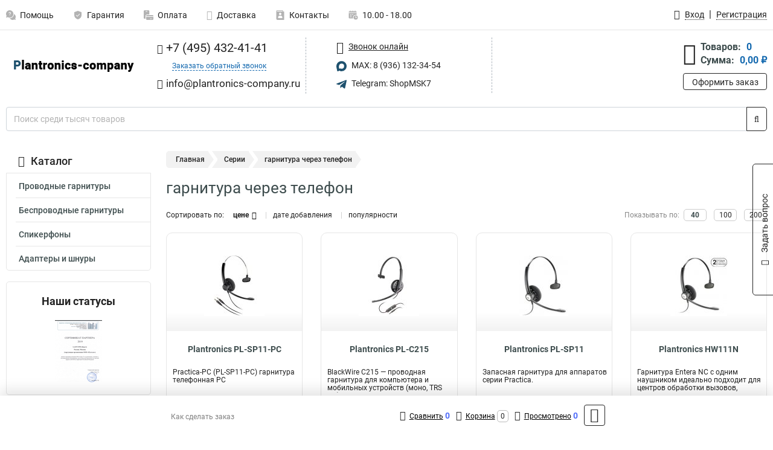

--- FILE ---
content_type: text/html; charset=UTF-8
request_url: https://www.plantronics-company.ru/series/cherez_telefon
body_size: 16088
content:
<!DOCTYPE html><html
class="no-js" lang="ru-RU"><head><meta
charset="UTF-8"><title>Гарнитура через телефон | Основные параметры для осуществления телефонных разговоров</title><link
rel="apple-touch-icon" sizes="180x180" href="/thumbs/resize/180x180/uploads/settings/141097006764ae930f356b5.png"><link
rel="icon" type="image/png" sizes="32x32" href="/thumbs/resize/32x32/uploads/settings/141097006764ae930f356b5.png"><link
rel="icon" type="image/png" sizes="16x16" href="/thumbs/resize/16x16/uploads/settings/141097006764ae930f356b5.png"><link
rel="shortcut icon" href="/favicon.ico?v=3417042092"><link
rel="manifest" href="/manifest.json?v=3417042092"><meta
name="msapplication-config" content="/browserconfig.xml?v=3417042092"><meta
name="theme-color" content="#ffffff"><meta
name="description" content="это гарнитура, работающая через телефон, купить которую не составляет никакого труда. Помимо этого данное устройство обладает микрофоном, который дает возможность записывать звук передавая его по каналу bluetooth. Передача сигнала происходит буквально..."><meta
name="viewport" content="width=device-width, initial-scale=1.0"><meta
http-equiv="X-UA-Compatible" content="IE=edge"><meta
name="google-site-verification" content="2X2zNLIRq9Dhy2BIXm0u-YV7NU3hthH4x1nzBNX3Kx8" /><meta
name='yandex-verification' content='49148bead7a3da07' /><meta
name="csrf-param" content="_csrf-frontend"><meta
name="csrf-token" content="o6khXRHcmV3JgspLp86s1D9Kcw_YnFBVuklL3LDZZsXXxFY5U-vMHoDIizvdit2cZSk7SomkYGbzHQjp25IXoQ=="><link
href="https://www.plantronics-company.ru/series/cherez_telefon" rel="canonical"><link
href="/css/variables.css?v=1710087110" rel="stylesheet"><link
href="/resources/7a206391908dd1039bc6efa1bbd62ed3.css" rel="stylesheet"><link
href="/resources/805b603082ea3b8e932700f1a5696290.css" rel="stylesheet"><style>@media screen and (min-width: 769px) { .mobile { display: none !important; } }</style> <script>var daDataToken = "ef2b71af0b4325941ef6af7f9631a366a4c16640";
var comparisonProductsIds = [];
var mapMarkUrl = "\/thumbs\/color\/1E516E\/img\/delivery\/mark.svg";
var inputmask_8b2a4bfb = {"mask":"+7 (999) 999-99-99"};
var juliardi = [];</script></head><body
itemtype="https://schema.org/WebPage" itemscope><div
id="loader-overlay" class="loader-overlay"><div
class="loader"></div></div><header
class="page-header"><div
class="wrapper" id="accordion-menu"><nav
class="mobile navbar m-navbar navbar-light"><div
class="m-navbar__item">
<button
class="m-navbar-toggler-menu" type="button" data-toggle="collapse"
data-target="#navbarToggleMenu" aria-controls="navbarToggleMenu"
aria-expanded="false" aria-label="Каталог">
<span
class="navbar-toggler-icon m-navbar-toggler-menu-icon"></span>
</button></div><div
class="m-navbar__item m-navbar__logo">
<a
href="/" class="logo m-logo" aria-label="Перейти на главную страницу сайта">
<img
class="m-logo__image" title="Логотип" alt=""
src="/thumbs/resize/170x20/uploads/settings/79275524264ae930f35331.png"/>
</a></div><div
class="m-navbar__item m-navbar__menu"><ul
class="mobile m-nav"><li
class="m-nav__item">
<a
class="m-nav__link" href="#navbarToggleContacts" data-toggle="collapse"
aria-expanded="false" aria-label="Контакты" role="button"
aria-controls="navbarToggleContacts">
<img
class="m-nav__link-icon2" title="Контакты" alt=""
src="/thumbs/color/1E516E/uploads/pages/icons/1884571839647b0bc95f444.svg"/>Контакты                                    </a></li><li
class="m-nav__item">
<a
class="m-nav__link" href="/login"
data-toggle="modal" data-target="#login-dialog">
<i
class="fa fa-user m-nav__link-icon"></i>Войти
</a></li><li
class="m-nav__item">
<a
class="m-nav__link" href="/cart" aria-label="Перейти в корзину">
<i
class="fa fa-shopping-basket m-nav__link-icon"></i>Корзина
</a></li></ul></div></nav><div
class="mobile collapse m-collapse" id="navbarToggleMenu" data-parent="#accordion-menu"><div
class="m-collapse__menu"><div
class="site-info m-site-info"><div
class="mobile site-info-block"><div
class="site-info-images"><div
class="site-info-brand">
<img
alt="" src="/thumbs/resize/160x100/uploads/settings/72048618764ae930f35596.png"/></div><hr/><div
class="site-info-cert">
<img
alt="" src="/thumbs/resize/78x110/uploads/settings/470610910649d4bf6eba8a.png"/></div></div><p
class="site-info-description">
Специализированный сайт по продукции <strong>Plantronics</strong></p></div></div>
<button
type="button" class="btn btn-primary m-menu-collapse__btn-show-catalog"
data-toggle="collapse" aria-expanded="false" aria-label="Каталог товаров"
data-target="#navbarToggleCatalog" aria-controls="navbarToggleCatalog">
<img
src="" alt="" class="lazyload m-menu-collapse__btn-show-catalog-image"
data-src="/thumbs/color/FFFFFF/img/catalog.png"/>Каталог товаров
</button><ul
class="mobile m-nav m-nav_vertical"><li
class="m-nav__item m-nav__item_vertical">
<a
class="m-nav__link m-nav__link_vertical" href="/cart"
aria-label="Перейти в корзину">
<span
class="m-nav__link-icon-container">
<i
class="fa fa-shopping-basket m-nav__link-icon m-nav__link-icon_vertical"></i>
</span>
<span
class="m-nav__link-text_vertical">Корзина</span>
</a></li><li
class="m-nav__item m-nav__item_vertical">
<a
class="m-nav__link m-nav__link_vertical" href="/help">
<span
class="m-nav__link-icon-container">
<img
class="m-nav__link-icon2 m-nav__link-icon_vertical" title="Помощь" alt=""
src="/thumbs/color/1E516E/uploads/pages/icons/1996334187647b0b5ccce04.svg"/>
</span>
<span
class="m-nav__link-text_vertical">Помощь</span>
</a></li><li
class="m-nav__item m-nav__item_vertical">
<a
class="m-nav__link m-nav__link_vertical" href="/warranty">
<span
class="m-nav__link-icon-container">
<img
class="m-nav__link-icon2 m-nav__link-icon_vertical" title="Гарантия" alt=""
src="/thumbs/color/1E516E/uploads/pages/icons/1758731933647b0b820c703.svg"/>
</span>
<span
class="m-nav__link-text_vertical">Гарантия</span>
</a></li><li
class="m-nav__item m-nav__item_vertical">
<a
class="m-nav__link m-nav__link_vertical" href="/payment">
<span
class="m-nav__link-icon-container">
<img
class="m-nav__link-icon2 m-nav__link-icon_vertical" title="Оплата" alt=""
src="/thumbs/color/1E516E/uploads/pages/icons/1180068136647b0b8de3de5.svg"/>
</span>
<span
class="m-nav__link-text_vertical">Оплата</span>
</a></li><li
class="m-nav__item m-nav__item_vertical">
<a
class="m-nav__link m-nav__link_vertical" href="/delivery">
<span
class="m-nav__link-icon-container">
<i
class="fa fa-truck m-nav__link-icon m-nav__link-icon_vertical"></i>
</span>
<span
class="m-nav__link-text_vertical">Доставка</span>
</a></li><li
class="m-nav__item m-nav__item_vertical">
<a
class="m-nav__link m-nav__link_vertical" href="/contacts">
<span
class="m-nav__link-icon-container">
<img
class="m-nav__link-icon2 m-nav__link-icon_vertical" title="Контакты" alt=""
src="/thumbs/color/1E516E/uploads/pages/icons/1884571839647b0bc95f444.svg"/>
</span>
<span
class="m-nav__link-text_vertical">Контакты</span>
</a></li><li
class="m-nav__item m-nav__item_vertical">
<a
class="m-nav__link m-nav__link_vertical" href="/products/viewed"
aria-label="Перейти в просмотренные товары">
<span
class="m-nav__link-icon-container">
<i
class="fa fa-eye m-nav__link-icon m-nav__link-icon_vertical"></i>
</span>
<span
class="m-nav__link-text_vertical">Просмотрено</span>
</a></li><li
class="m-nav__item m-nav__item_vertical">
<a
class="m-nav__link m-nav__link_vertical" href="/login"
data-toggle="modal" data-target="#login-dialog">
<span
class="m-nav__link-icon-container">
<i
class="fa fa-user m-nav__link-icon m-nav__link-icon_vertical"></i>
</span>
<span
class="m-nav__link-text_vertical">Войти</span>
</a></li></ul></div><div
class="m-collapse__backdrop" data-toggle="collapse" aria-expanded="false"
data-target="#navbarToggleMenu" aria-controls="navbarToggleMenu"></div></div><div
class="mobile collapse m-collapse" id="navbarToggleContacts" data-parent="#accordion-menu"><div
class="collapse-control-wrapper"><div
class="collapse-control">
<button
class="collapse-control__button" type="button"
data-toggle="collapse" aria-label="Закрыть контакты" aria-expanded="false"
data-target="#navbarToggleContacts" aria-controls="navbarToggleContacts">
<img
src="" alt="" class="lazyload collapse-control__button-image"
data-src="/thumbs/color/080806/img/arrow_left.png"/>
<span
class="collapse-control__title">Контакты</span>
</button>
<button
class="collapse-control__button collapse-control__button-close" type="button"
data-toggle="collapse" aria-label="Закрыть контакты" aria-expanded="false"
data-target="#navbarToggleContacts" aria-controls="navbarToggleContacts">
<img
src="" alt="" class="lazyload collapse-control__button-close-image"
data-src="/thumbs/color/080806/img/cross.png"/>
</button></div></div><div
class="m-collapse__contacts"><div
class="site-info m-site-info m-0"><div
class="mobile site-info-block"><div
class="site-info-images"><div
class="site-info-brand">
<img
alt="" src="/thumbs/resize/160x100/uploads/settings/72048618764ae930f35596.png"/></div><hr/><div
class="site-info-cert">
<img
alt="" src="/thumbs/resize/78x110/uploads/settings/470610910649d4bf6eba8a.png"/></div></div><p
class="site-info-description">
Специализированный сайт по продукции <strong>Plantronics</strong></p></div><ul
class="mobile contacts-block"><li
class="nav-item">
<a
class="nav-link" href="tel:+74954324141">
<i
class="fa fa-phone"></i> +7 (495) 432-41-41            </a></li><li
class="nav-item nav-item-callback-link">
<a
class="callback-link" data-toggle="modal" data-target="#callback-dialog">Заказать обратный звонок</a></li><li
class="nav-item">
<a
class="nav-link" href="mailto:info@plantronics-company.ru">
<i
class="fa fa-envelope"></i> info@plantronics-company.ru        </a></li><li
class="nav-item">
<a
class="nav-link" href="#">
<img
src="/thumbs/color/1E516E/img/max.svg"
alt="" width="17" height="17"/>
MAX: 8 (936) 132-34-54            </a></li><li
class="nav-item">
<a
class="nav-link" href="https://t.me/ShopMSK7" target="_blank">
<img
src="/thumbs/color/1E516E/img/telegram.svg"
alt="" width="17" height="17"/>
Telegram: ShopMSK7        </a></li></ul></div></div><div
class="m-collapse__backdrop" data-toggle="collapse" aria-expanded="false"
data-target="#navbarToggleContacts" aria-controls="navbarToggleContacts"></div></div><div
class="mobile collapse m-collapse" id="navbarToggleCatalog" data-parent="#accordion-menu"><div
class="collapse-control-wrapper pb-0"><div
class="collapse-control">
<button
class="collapse-control__button" type="button"
data-toggle="collapse" aria-label="Закрыть каталог" aria-expanded="false"
data-target="#navbarToggleCatalog" aria-controls="navbarToggleCatalog">
<img
src="" alt="" class="lazyload collapse-control__button-image"
data-src="/thumbs/color/080806/img/arrow_left.png"/>
<span
class="collapse-control__title">Каталог товаров</span>
</button>
<button
class="collapse-control__button collapse-control__button-close" type="button"
data-toggle="collapse" aria-label="Закрыть каталог" aria-expanded="false"
data-target="#navbarToggleCatalog" aria-controls="navbarToggleCatalog">
<img
src="" alt="" class="lazyload collapse-control__button-close-image"
data-src="/thumbs/color/080806/img/cross.png"/>
</button></div></div><div
class="search-line"><form
class="search_form" role="search" method="get" action="/search"><div
class="input-group">
<input
class="form-control search-line__input" type="search" name="q"
value=""
autocomplete="off"
placeholder="Поиск среди тысяч товаров"/><div
class="input-group-append">
<button
class="btn btn-primary search-btn" type="submit" aria-label="Найти на сайте">
<i
class="fa fa-search"></i>
</button></div><div
class="search-line__dropdown-content"></div></div></form></div><div
class="m-collapse__catalog"><ul
class="mobile m-category-menu"><li
class="m-category-menu__item">
<a
class="m-category-menu__link" href="/category/provodnie/26">Проводные гарнитуры</a></li><li
class="m-category-menu__item">
<a
class="m-category-menu__link" href="/category/besprovodnie/28">Беспроводные гарнитуры</a></li><li
class="m-category-menu__item">
<a
class="m-category-menu__link" href="/category/spikerfoni/29">Спикерфоны</a></li><li
class="m-category-menu__item">
<a
class="m-category-menu__link" href="/category/adapteri_i_shnuri/44">Адаптеры и шнуры</a></li></ul></div><div
class="m-collapse__backdrop" data-toggle="collapse" aria-expanded="false"
data-target="#navbarToggleCatalog" aria-controls="navbarToggleCatalog"></div></div><nav
class="desktop page-menu"><ul
class="nav"><li
class="nav-item">
<a
class="nav-link" href="/help">
<img
class="nav-item__icon" title="Помощь" alt=""
src="/thumbs/color/B3B3B3/uploads/pages/icons/1996334187647b0b5ccce04.svg"/>
<img
class="nav-item__icon-hover" title="Помощь" alt=""
src="/thumbs/color/1E516E/uploads/pages/icons/1996334187647b0b5ccce04.svg"/>
Помощь                    </a></li><li
class="nav-item">
<a
class="nav-link" href="/warranty">
<img
class="nav-item__icon" title="Гарантия" alt=""
src="/thumbs/color/B3B3B3/uploads/pages/icons/1758731933647b0b820c703.svg"/>
<img
class="nav-item__icon-hover" title="Гарантия" alt=""
src="/thumbs/color/1E516E/uploads/pages/icons/1758731933647b0b820c703.svg"/>
Гарантия                    </a></li><li
class="nav-item">
<a
class="nav-link" href="/payment">
<img
class="nav-item__icon" title="Оплата" alt=""
src="/thumbs/color/B3B3B3/uploads/pages/icons/1180068136647b0b8de3de5.svg"/>
<img
class="nav-item__icon-hover" title="Оплата" alt=""
src="/thumbs/color/1E516E/uploads/pages/icons/1180068136647b0b8de3de5.svg"/>
Оплата                    </a></li><li
class="nav-item">
<a
class="nav-link" href="/delivery">
<i
class="fa fa-truck"></i>
Доставка                    </a></li><li
class="nav-item">
<a
class="nav-link" href="/contacts">
<img
class="nav-item__icon" title="Контакты" alt=""
src="/thumbs/color/B3B3B3/uploads/pages/icons/1884571839647b0bc95f444.svg"/>
<img
class="nav-item__icon-hover" title="Контакты" alt=""
src="/thumbs/color/1E516E/uploads/pages/icons/1884571839647b0bc95f444.svg"/>
Контакты                    </a></li><li
class="nav-item">
<a
class="nav-link">
<img
src="/thumbs/color/B3B3B3/img/time.svg"
class="nav-item__icon" title="Часы работы"
alt=""/>
<img
src="/thumbs/color/1E516E/img/time.svg"
class="nav-item__icon-hover" title="Часы работы"
alt=""/>
10.00 - 18.00            </a></li></ul></nav><ul
class="desktop user-menu"><li
class="nav-item">
<a
class="nav-link" href="/login" data-toggle="modal" data-target="#login-dialog">
<i
class="fa fa-user"></i> <span>Вход</span>
</a></li><li
class="nav-item">
<a
class="nav-link" href="/signup"><span>Регистрация</span></a></li></ul><dialog
id="login-dialog" class="modal-custom">
<button
class="dialog-close-btn" data-dismiss="modal" type="button">
<img
src="/img/cross.svg" alt=""/>
</button><div
class="dialog-title">Вход</div><div
class="dialog-sub-title">Если у Вас есть зарегистрированный аккаунт,<br> пожалуйста авторизуйтесь</div><form
id="w0" action="/login" method="post">
<input
type="hidden" name="_csrf-frontend" value="o6khXRHcmV3JgspLp86s1D9Kcw_YnFBVuklL3LDZZsXXxFY5U-vMHoDIizvdit2cZSk7SomkYGbzHQjp25IXoQ=="><div
class="form-group"><div
class="form-group field-loginformmodal-email required">
<label
class="required-label" for="loginformmodal-email">Электронная почта</label>
<input
type="text" id="loginformmodal-email" class="form-control" name="LoginFormModal[email]" aria-required="true"><div
class="help-block"></div></div></div><div
class="form-group"><div
class="form-group field-loginformmodal-password required">
<label
class="required-label" for="loginformmodal-password">Пароль</label>
<input
type="password" id="loginformmodal-password" class="form-control" name="LoginFormModal[password]" aria-required="true"><div
class="help-block"></div></div></div><div
class="form-group">
<button
type="submit" class="btn btn-primary btn-block">Войти</button></div><div
class="form-group">
<a
class="btn btn-default btn-block" data-dismiss="modal" data-toggle="modal"
data-target="#password-recovery-dialog">Забыли пароль?</a></div></form></dialog><dialog
id="password-recovery-dialog" class="modal-custom">
<button
class="dialog-close-btn" data-dismiss="modal" type="button">
<img
src="/img/cross.svg" alt=""/>
</button><div
class="dialog-title">Восстановление пароля</div><div
class="dialog-sub-title">Ссылка на страницу изменения пароля будет отправлена на адрес Вашей электронной
почты.</div><form
id="w1" class="required-asterisk" action="/request-password-reset" method="post">
<input
type="hidden" name="_csrf-frontend" value="o6khXRHcmV3JgspLp86s1D9Kcw_YnFBVuklL3LDZZsXXxFY5U-vMHoDIizvdit2cZSk7SomkYGbzHQjp25IXoQ=="><div
class="form-group"><div
class="form-group field-passwordresetrequestform-email required">
<label
class="control-label" for="passwordresetrequestform-email">Электронная почта</label>
<input
type="text" id="passwordresetrequestform-email" class="form-control" name="PasswordResetRequestForm[email]" aria-required="true"><div
class="help-block"></div></div></div><div
class="form-group">
<button
type="submit" class="btn btn-primary btn-block">Отправить</button></div><div
class="form-group">
<a
class="btn btn-default btn-block"
data-toggle="modal"
data-target="#login-dialog"
data-dismiss="modal">Вернуться на форму авторизации</a></div></form></dialog></div><hr/><div
class="desktop shop-info">
<a
href="/" class="logo" aria-label="Перейти на главную страницу сайта">
<img
class="lazyload" title="Логотип" alt="" src=""
data-src="/thumbs/resize/230x60/uploads/settings/79275524264ae930f35331.png"/>
</a><ul
class="contacts-block"><li
class="nav-item">
<a
class="nav-link" href="tel:+74954324141">
<i
class="fa fa-phone"></i> +7 (495) 432-41-41                    </a></li><li
class="nav-item">
<a
class="callback-link" data-toggle="modal" data-target="#callback-dialog">Заказать обратный звонок</a></li><li
class="nav-item">
<a
class="nav-link nav-link__email" href="mailto:info@plantronics-company.ru">
<i
class="fa fa-envelope"></i> <span>info@plantronics-company.ru</span>
</a></li></ul><ul
class="online-block"><li
class="nav-item">
<a
class="nav-link skype-link" href="skype:help-shop">
<i
class="fa fa-skype"></i> <span>Звонок онлайн</span>
</a></li><li
class="nav-item">
<a
class="nav-link" href="#">
<img
src="/thumbs/color/1E516E/img/max.svg"
alt="" width="17" height="17"/>
MAX: 8 (936) 132-34-54                    </a></li><li
class="nav-item">
<a
class="nav-link" href="https://t.me/ShopMSK7" target="_blank">
<img
src="/thumbs/color/1E516E/img/telegram.svg"
alt="" width="17" height="17"/>
Telegram: ShopMSK7                </a></li></ul><div
class="cart-widget"><div
class="cart-widget-header">
<a
class="cart-icon-link" href="/cart" aria-label="Перейти в корзину">
<i
class="fa fa-shopping-basket"></i>
</a><div
class="cart-widget-column"><div
class="cart-widget-row">
<span
class="cart-widget-title">Товаров:</span>
<span
class="cart-widget-value">0</span></div><div
class="cart-widget-row">
<span
class="cart-widget-title">Сумма:</span>
<span
class="cart-widget-value"
id="cart-total-sum">0,00 ₽</span></div></div></div>
<a
href="/cart" class="btn btn-primary cart-btn">Оформить заказ</a></div></div><div
class="search-line"><form
class="search_form" role="search" method="get" action="/search"><div
class="input-group">
<input
class="form-control search-line__input" type="search" name="q"
value="" autocomplete="off"
placeholder="Поиск среди тысяч товаров"/><div
class="input-group-append">
<button
class="btn btn-primary search-btn" type="submit" aria-label="Найти на сайте">
<i
class="fa fa-search"></i>
</button></div><div
class="search-line__dropdown-content"></div></div></form></div></header><div
class="container"><div
class="row"><aside
class="desktop sidebar"><style>.category-popup-sub-menu {
        position: absolute;
        right: -1029px;
        width: 1029px;
        z-index: 999;
        display: none;
        background-color: whitesmoke;
        border: 2px solid rgb(235, 235, 232);
    }

    .category-popup-sub-menu_main {
        top: -7px;
    }

    .category-popup-sub-menu_sub {
        margin-top: -24px;
    }

    .category-popup-sub-menu a {
        color: #3d4c4d;
        font-weight: 700;
        font-size: 14px;
    }

    .category-popup-sub-menu__inner {
        flex-wrap: wrap;
        display: flex;
        padding: 10px 10px;
    }

    .subcategory-li:hover > .category-popup-sub-menu,
    .category-item__inner:hover > .category-popup-sub-menu {
        display: block;
    }

    .category-popup-sub-menu__link-wrapper {
        margin-bottom: 5px;
        margin-right: 10px;
        margin-left: 10px;
        border-bottom: 1px solid rgb(235, 235, 232);
    }

    .category-popup-sub-menu__item {
        width: 20%;
    }

    .category-menu .category-menu-nav .subcategory .subcategory-link {
        padding: 3px 5px;
        width: 100%;
        display: block;
    }</style><div
class="category-menu"><div
class="category-menu-title"><i
class="fa fa-bars"></i>Каталог</div><ul
class="category-menu-nav"><div
class="category-item" style="position: relative"><div
class="category-item__inner"><a
class="category-link "
href="/category/provodnie/26">Проводные гарнитуры</a></div></div><div
class="category-item" style="position: relative"><div
class="category-item__inner"><a
class="category-link "
href="/category/besprovodnie/28">Беспроводные гарнитуры</a></div></div><div
class="category-item" style="position: relative"><div
class="category-item__inner"><a
class="category-link "
href="/category/spikerfoni/29">Спикерфоны</a></div></div><div
class="category-item" style="position: relative"><div
class="category-item__inner"><a
class="category-link "
href="/category/adapteri_i_shnuri/44">Адаптеры и шнуры</a></div></div></ul></div><div
class="statuses-widget">
<span
class="statuses-widget-title">Наши статусы</span><div
class="statuses-widget-item">
<a
href="/uploads/settings/470610910649d4bf6eba8a.png" target="_blank" aria-label="Показать наш статус">
<img
src="" alt="" class="lazyload" data-src="/thumbs/resize/78x110/uploads/settings/470610910649d4bf6eba8a.png"/>
</a></div></div></aside><main
class="main"><div
class="row"><div
class="desktop breadcrumb"><a
class="breadcrumb-item" href="/">Главная</a><span
class="breadcrumb-item active" aria-current="page">Серии</span><span
class="breadcrumb-item active" aria-current="page">гарнитура через телефон</span></div><div
class="mobile breadcrumb"><a
class="m-breadcrumb-back" href="javascript:history.back()"></a><div
class="m-breadcrumbs"><span
class="m-breadcrumb-item" aria-current="page">гарнитура через телефон</span></div></div><div
class="banners-group"><div
class="banners-group__inner"></div></div><div
class="content"><h1 class="category-title">гарнитура через телефон</h1><div
id="products-pjax" class="products-pjax" data-pjax-container="" data-pjax-push-state data-pjax-timeout="10000"><div
class="products-grid-meta"><div
class="products-grid-sort">
<span
class="products-grid-sort-title">Сортировать по: </span><div
class="sort-links">
<a
class="products-grid-sort-link asc" href="/series/cherez_telefon?sort=-price" data-sort="-price">цене</a>                    <a
class="products-grid-sort-link" href="/series/cherez_telefon?sort=-created_at" data-sort="-created_at">дате добавления</a>                    <a
class="products-grid-sort-link" href="/series/cherez_telefon?sort=viewed" data-sort="viewed">популярности</a></div></div><div
class="products-grid-size">
<span
class="products-grid-size-title">Показывать по: </span><div
class="page-size-links">
<a
class="products-grid-size-link active" href="/series/cherez_telefon?per-page=40">40</a>                    <a
class="products-grid-size-link" href="/series/cherez_telefon?per-page=100">100</a>                    <a
class="products-grid-size-link" href="/series/cherez_telefon?per-page=200">200</a></div></div></div><div
class="products-grid"><div
class="products-grid__inner"><div
class="products-grid__item"><div
class="product">
<a
class="product-photo" href="/product/plantronics_pl-sp11-pc/816">
<img
class="lazyload" src="" alt="Plantronics PL-SP11-PC"
data-src="/thumbs/resize/200x100/uploads/products/816_1.jpg">
</a>
<a
class="product-name" href="/product/plantronics_pl-sp11-pc/816">
Plantronics PL-SP11-PC                    </a><div
class="product-description">
Practica-PC (PL-SP11-PC) гарнитура телефонная PC</div>
<a
class="product-view-link"
href="/product/plantronics_pl-sp11-pc/816">Подробнее</a>
<a
class="product-compare-link" data-id="816">
<i
class="fa fa-exchange"></i>Сравнить
</a><div
class="product-stock-status">
<span
class="product-stock-status-title">Наличие: </span>
<span
class="product-stock-status-value">
Нет на складе                        </span></div><div
class="product-price">
2 847,45 ₽</div><form
action="/cart/add" method="post" class="product-form">
<input
type="hidden" name="_csrf-frontend" value="o6khXRHcmV3JgspLp86s1D9Kcw_YnFBVuklL3LDZZsXXxFY5U-vMHoDIizvdit2cZSk7SomkYGbzHQjp25IXoQ==">                            <input
type="hidden" name="id" value="816"><div
class="product-quantity">
<a
class="quantity-dec">–</a>
<input
type="text" name="quantity" data-min="1"
value="1" aria-label="Количество"/>
<a
class="quantity-inc">+</a></div>
<button
class="btn btn-primary btn-block product-add-to-cart" type="submit">В корзину
</button></form></div></div><div
class="products-grid__item"><div
class="product">
<a
class="product-photo" href="/product/plantronics_pl-c215/755">
<img
class="lazyload" src="" alt="Plantronics PL-C215"
data-src="/thumbs/resize/200x100/uploads/products/755_1.jpg">
</a>
<a
class="product-name" href="/product/plantronics_pl-c215/755">
Plantronics PL-C215                    </a><div
class="product-description">
BlackWire C215 &mdash; проводная гарнитура для компьютера и мобильных устройств (моно, TRS 3,5)...</div>
<a
class="product-view-link"
href="/product/plantronics_pl-c215/755">Подробнее</a>
<a
class="product-compare-link" data-id="755">
<i
class="fa fa-exchange"></i>Сравнить
</a><div
class="product-stock-status">
<span
class="product-stock-status-title">Наличие: </span>
<span
class="product-stock-status-value">
Нет на складе                        </span></div><div
class="product-price">
3 165,51 ₽</div><form
action="/cart/add" method="post" class="product-form">
<input
type="hidden" name="_csrf-frontend" value="o6khXRHcmV3JgspLp86s1D9Kcw_YnFBVuklL3LDZZsXXxFY5U-vMHoDIizvdit2cZSk7SomkYGbzHQjp25IXoQ==">                            <input
type="hidden" name="id" value="755"><div
class="product-quantity">
<a
class="quantity-dec">–</a>
<input
type="text" name="quantity" data-min="1"
value="1" aria-label="Количество"/>
<a
class="quantity-inc">+</a></div>
<button
class="btn btn-primary btn-block product-add-to-cart" type="submit">В корзину
</button></form></div></div><div
class="products-grid__item"><div
class="product">
<a
class="product-photo" href="/product/plantronics_practica_sp11/94">
<img
class="lazyload" src="" alt="Plantronics PL-SP11"
data-src="/thumbs/resize/200x100/uploads/products/94_1.jpg">
</a>
<a
class="product-name" href="/product/plantronics_practica_sp11/94">
Plantronics PL-SP11                    </a><div
class="product-description">
Запасная гарнитура для аппаратов серии Practica.</div>
<a
class="product-view-link"
href="/product/plantronics_practica_sp11/94">Подробнее</a>
<a
class="product-compare-link" data-id="94">
<i
class="fa fa-exchange"></i>Сравнить
</a><div
class="product-stock-status">
<span
class="product-stock-status-title">Наличие: </span>
<span
class="product-stock-status-value">
В наличии                        </span></div><div
class="product-price">
3 597,18 ₽</div><form
action="/cart/add" method="post" class="product-form">
<input
type="hidden" name="_csrf-frontend" value="o6khXRHcmV3JgspLp86s1D9Kcw_YnFBVuklL3LDZZsXXxFY5U-vMHoDIizvdit2cZSk7SomkYGbzHQjp25IXoQ==">                            <input
type="hidden" name="id" value="94"><div
class="product-quantity">
<a
class="quantity-dec">–</a>
<input
type="text" name="quantity" data-min="1"
value="1" aria-label="Количество"/>
<a
class="quantity-inc">+</a></div>
<button
class="btn btn-primary btn-block product-add-to-cart" type="submit">В корзину
</button></form></div></div><div
class="products-grid__item"><div
class="product">
<a
class="product-photo" href="/product/plantronics_entera_nc/118">
<img
class="lazyload" src="" alt="Plantronics HW111N"
data-src="/thumbs/resize/200x100/uploads/products/118_1.jpg">
</a>
<a
class="product-name" href="/product/plantronics_entera_nc/118">
Plantronics HW111N                    </a><div
class="product-description">
Гарнитура Entera NC с одним наушником идеально подходит для центров обработки вызовов, которым...</div>
<a
class="product-view-link"
href="/product/plantronics_entera_nc/118">Подробнее</a>
<a
class="product-compare-link" data-id="118">
<i
class="fa fa-exchange"></i>Сравнить
</a><div
class="product-stock-status">
<span
class="product-stock-status-title">Наличие: </span>
<span
class="product-stock-status-value">
Нет на складе                        </span></div><div
class="product-price">
3 630,50 ₽</div><form
action="/cart/add" method="post" class="product-form">
<input
type="hidden" name="_csrf-frontend" value="o6khXRHcmV3JgspLp86s1D9Kcw_YnFBVuklL3LDZZsXXxFY5U-vMHoDIizvdit2cZSk7SomkYGbzHQjp25IXoQ==">                            <input
type="hidden" name="id" value="118"><div
class="product-quantity">
<a
class="quantity-dec">–</a>
<input
type="text" name="quantity" data-min="1"
value="1" aria-label="Количество"/>
<a
class="quantity-inc">+</a></div>
<button
class="btn btn-primary btn-block product-add-to-cart" type="submit">В корзину
</button></form></div></div><div
class="products-grid__item"><div
class="product">
<a
class="product-photo" href="/product/plantronics_spr-s12/97">
<img
class="lazyload" src="" alt="Plantronics PL-SPR-S12"
data-src="/thumbs/resize/200x100/uploads/products/97_1.jpg">
</a>
<a
class="product-name" href="/product/plantronics_spr-s12/97">
Plantronics PL-SPR-S12                    </a><div
class="product-description">
Plantronics SPR-S12 (PL-SPR-S12) Запасная телефонная гарнитура для модели S12, в комплект поста...</div>
<a
class="product-view-link"
href="/product/plantronics_spr-s12/97">Подробнее</a>
<a
class="product-compare-link" data-id="97">
<i
class="fa fa-exchange"></i>Сравнить
</a><div
class="product-stock-status">
<span
class="product-stock-status-title">Наличие: </span>
<span
class="product-stock-status-value">
В наличии                        </span></div><div
class="product-price">
4 028,84 ₽</div><form
action="/cart/add" method="post" class="product-form">
<input
type="hidden" name="_csrf-frontend" value="o6khXRHcmV3JgspLp86s1D9Kcw_YnFBVuklL3LDZZsXXxFY5U-vMHoDIizvdit2cZSk7SomkYGbzHQjp25IXoQ==">                            <input
type="hidden" name="id" value="97"><div
class="product-quantity">
<a
class="quantity-dec">–</a>
<input
type="text" name="quantity" data-min="1"
value="1" aria-label="Количество"/>
<a
class="quantity-inc">+</a></div>
<button
class="btn btn-primary btn-block product-add-to-cart" type="submit">В корзину
</button></form></div></div><div
class="products-grid__item"><div
class="product">
<a
class="product-photo" href="/product/plantronics_practica_sp12/95">
<img
class="lazyload" src="" alt="Plantronics PL-SP12"
data-src="/thumbs/resize/200x100/uploads/products/95_1.jpg">
</a>
<a
class="product-name" href="/product/plantronics_practica_sp12/95">
Plantronics PL-SP12                    </a><div
class="product-description">
Запасная гарнитура для аппаратов серии Practica.</div>
<a
class="product-view-link"
href="/product/plantronics_practica_sp12/95">Подробнее</a>
<a
class="product-compare-link" data-id="95">
<i
class="fa fa-exchange"></i>Сравнить
</a><div
class="product-stock-status">
<span
class="product-stock-status-title">Наличие: </span>
<span
class="product-stock-status-value">
В наличии                        </span></div><div
class="product-price">
4 484,73 ₽</div><form
action="/cart/add" method="post" class="product-form">
<input
type="hidden" name="_csrf-frontend" value="o6khXRHcmV3JgspLp86s1D9Kcw_YnFBVuklL3LDZZsXXxFY5U-vMHoDIizvdit2cZSk7SomkYGbzHQjp25IXoQ==">                            <input
type="hidden" name="id" value="95"><div
class="product-quantity">
<a
class="quantity-dec">–</a>
<input
type="text" name="quantity" data-min="1"
value="1" aria-label="Количество"/>
<a
class="quantity-inc">+</a></div>
<button
class="btn btn-primary btn-block product-add-to-cart" type="submit">В корзину
</button></form></div></div><div
class="products-grid__item"><div
class="product">
<a
class="product-photo" href="/product/plantronics_pl-hw121n/216">
<img
class="lazyload" src="" alt="Plantronics PL-HW121N"
data-src="/thumbs/resize/200x100/uploads/products/216_1.jpg">
</a>
<a
class="product-name" href="/product/plantronics_pl-hw121n/216">
Plantronics PL-HW121N                    </a><div
class="product-description">
Plantronics PL-HW121N гарнитура телефонная</div>
<a
class="product-view-link"
href="/product/plantronics_pl-hw121n/216">Подробнее</a>
<a
class="product-compare-link" data-id="216">
<i
class="fa fa-exchange"></i>Сравнить
</a><div
class="product-stock-status">
<span
class="product-stock-status-title">Наличие: </span>
<span
class="product-stock-status-value">
Нет на складе                        </span></div><div
class="product-price">
5 467,71 ₽</div><form
action="/cart/add" method="post" class="product-form">
<input
type="hidden" name="_csrf-frontend" value="o6khXRHcmV3JgspLp86s1D9Kcw_YnFBVuklL3LDZZsXXxFY5U-vMHoDIizvdit2cZSk7SomkYGbzHQjp25IXoQ==">                            <input
type="hidden" name="id" value="216"><div
class="product-quantity">
<a
class="quantity-dec">–</a>
<input
type="text" name="quantity" data-min="1"
value="1" aria-label="Количество"/>
<a
class="quantity-inc">+</a></div>
<button
class="btn btn-primary btn-block product-add-to-cart" type="submit">В корзину
</button></form></div></div><div
class="products-grid__item"><div
class="product">
<a
class="product-photo" href="/product/plantronics_pl-mda100/757">
<img
class="lazyload" src="" alt="Plantronics PL-MDA100"
data-src="/thumbs/resize/200x100/uploads/products/757_1.jpg">
</a>
<a
class="product-name" href="/product/plantronics_pl-mda100/757">
Plantronics PL-MDA100                    </a><div
class="product-description">
MDA100 &mdash; адаптер для подключения профессиональных гарнитур к ПК и телефону (QD, USB, RJ9)...</div>
<a
class="product-view-link"
href="/product/plantronics_pl-mda100/757">Подробнее</a><div
class="product-stock-status">
<span
class="product-stock-status-title">Наличие: </span>
<span
class="product-stock-status-value">
Нет на складе                        </span></div><div
class="product-price">
7 047,43 ₽</div><form
action="/cart/add" method="post" class="product-form">
<input
type="hidden" name="_csrf-frontend" value="o6khXRHcmV3JgspLp86s1D9Kcw_YnFBVuklL3LDZZsXXxFY5U-vMHoDIizvdit2cZSk7SomkYGbzHQjp25IXoQ==">                            <input
type="hidden" name="id" value="757"><div
class="product-quantity">
<a
class="quantity-dec">–</a>
<input
type="text" name="quantity" data-min="1"
value="1" aria-label="Количество"/>
<a
class="quantity-inc">+</a></div>
<button
class="btn btn-primary btn-block product-add-to-cart" type="submit">В корзину
</button></form></div></div><div
class="products-grid__item"><div
class="product">
<a
class="product-photo" href="/product/plantronics_pl-c3225-c/968">
<img
class="lazyload" src="" alt="Plantronics PL-C3225-C"
data-src="/thumbs/resize/200x100/uploads/products/968_1.jpg">
</a>
<a
class="product-name" href="/product/plantronics_pl-c3225-c/968">
Plantronics PL-C3225-C                    </a><div
class="product-description">
BlackWire C3225-C - проводная гарнитура (стерео, jack 3.5/USB-C)</div>
<a
class="product-view-link"
href="/product/plantronics_pl-c3225-c/968">Подробнее</a>
<a
class="product-compare-link" data-id="968">
<i
class="fa fa-exchange"></i>Сравнить
</a><div
class="product-stock-status">
<span
class="product-stock-status-title">Наличие: </span>
<span
class="product-stock-status-value">
Нет на складе                        </span></div><div
class="product-price">
7 616,92 ₽</div><form
action="/cart/add" method="post" class="product-form">
<input
type="hidden" name="_csrf-frontend" value="o6khXRHcmV3JgspLp86s1D9Kcw_YnFBVuklL3LDZZsXXxFY5U-vMHoDIizvdit2cZSk7SomkYGbzHQjp25IXoQ==">                            <input
type="hidden" name="id" value="968"><div
class="product-quantity">
<a
class="quantity-dec">–</a>
<input
type="text" name="quantity" data-min="1"
value="1" aria-label="Количество"/>
<a
class="quantity-inc">+</a></div>
<button
class="btn btn-primary btn-block product-add-to-cart" type="submit">В корзину
</button></form></div></div><div
class="products-grid__item"><div
class="product">
<a
class="product-photo" href="/product/plantronics_supraplus_wideband/121">
<img
class="lazyload" src="" alt="Plantronics HW251"
data-src="/thumbs/resize/200x100/uploads/products/121_1.jpg">
</a>
<a
class="product-name" href="/product/plantronics_supraplus_wideband/121">
Plantronics HW251                    </a><div
class="product-description">
Телефонная гарнитура с одним наушником и звуковой трубкой. Расширенный частотный диапазон прини...</div>
<a
class="product-view-link"
href="/product/plantronics_supraplus_wideband/121">Подробнее</a>
<a
class="product-compare-link" data-id="121">
<i
class="fa fa-exchange"></i>Сравнить
</a><div
class="product-stock-status">
<span
class="product-stock-status-title">Наличие: </span>
<span
class="product-stock-status-value">
Нет на складе                        </span></div><div
class="product-price">
7 759,30 ₽</div><form
action="/cart/add" method="post" class="product-form">
<input
type="hidden" name="_csrf-frontend" value="o6khXRHcmV3JgspLp86s1D9Kcw_YnFBVuklL3LDZZsXXxFY5U-vMHoDIizvdit2cZSk7SomkYGbzHQjp25IXoQ==">                            <input
type="hidden" name="id" value="121"><div
class="product-quantity">
<a
class="quantity-dec">–</a>
<input
type="text" name="quantity" data-min="1"
value="1" aria-label="Количество"/>
<a
class="quantity-inc">+</a></div>
<button
class="btn btn-primary btn-block product-add-to-cart" type="submit">В корзину
</button></form></div></div><div
class="products-grid__item"><div
class="product">
<a
class="product-photo" href="/product/plantronics_blackwire_c710m/173">
<img
class="lazyload" src="" alt="Plantronics BlackWire C710M"
data-src="/thumbs/resize/200x100/uploads/products/173_1.jpg">
</a>
<a
class="product-name" href="/product/plantronics_blackwire_c710m/173">
Plantronics BlackWire C710M                    </a><div
class="product-description">
BlackWire C710M (PL-С710M),проводная/Bluetooth гарнитура,USB, MOC, Lync</div>
<a
class="product-view-link"
href="/product/plantronics_blackwire_c710m/173">Подробнее</a>
<a
class="product-compare-link" data-id="173">
<i
class="fa fa-exchange"></i>Сравнить
</a><div
class="product-stock-status">
<span
class="product-stock-status-title">Наличие: </span>
<span
class="product-stock-status-value">
Нет на складе                        </span></div><div
class="product-price">
8 542,34 ₽</div><form
action="/cart/add" method="post" class="product-form">
<input
type="hidden" name="_csrf-frontend" value="o6khXRHcmV3JgspLp86s1D9Kcw_YnFBVuklL3LDZZsXXxFY5U-vMHoDIizvdit2cZSk7SomkYGbzHQjp25IXoQ==">                            <input
type="hidden" name="id" value="173"><div
class="product-quantity">
<a
class="quantity-dec">–</a>
<input
type="text" name="quantity" data-min="1"
value="1" aria-label="Количество"/>
<a
class="quantity-inc">+</a></div>
<button
class="btn btn-primary btn-block product-add-to-cart" type="submit">В корзину
</button></form></div></div><div
class="products-grid__item"><div
class="product">
<a
class="product-photo" href="/product/plantronics_pl-c710/210">
<img
class="lazyload" src="" alt="Plantronics PL-C710"
data-src="/thumbs/resize/200x100/uploads/products/210_1.jpg">
</a>
<a
class="product-name" href="/product/plantronics_pl-c710/210">
Plantronics PL-C710                    </a><div
class="product-description">
BlackWire C710(PL-С710),проводная USB/Bluetooth гарнитура</div>
<a
class="product-view-link"
href="/product/plantronics_pl-c710/210">Подробнее</a>
<a
class="product-compare-link" data-id="210">
<i
class="fa fa-exchange"></i>Сравнить
</a><div
class="product-stock-status">
<span
class="product-stock-status-title">Наличие: </span>
<span
class="product-stock-status-value">
Нет на складе                        </span></div><div
class="product-price">
8 542,34 ₽</div><form
action="/cart/add" method="post" class="product-form">
<input
type="hidden" name="_csrf-frontend" value="o6khXRHcmV3JgspLp86s1D9Kcw_YnFBVuklL3LDZZsXXxFY5U-vMHoDIizvdit2cZSk7SomkYGbzHQjp25IXoQ==">                            <input
type="hidden" name="id" value="210"><div
class="product-quantity">
<a
class="quantity-dec">–</a>
<input
type="text" name="quantity" data-min="1"
value="1" aria-label="Количество"/>
<a
class="quantity-inc">+</a></div>
<button
class="btn btn-primary btn-block product-add-to-cart" type="submit">В корзину
</button></form></div></div><div
class="products-grid__item"><div
class="product">
<a
class="product-photo" href="/product/plantronics_pl-hw510v/223">
<img
class="lazyload" src="" alt="Plantronics PL-HW510V"
data-src="/thumbs/resize/200x100/uploads/products/223_1.jpg">
</a>
<a
class="product-name" href="/product/plantronics_pl-hw510v/223">
Plantronics PL-HW510V                    </a><div
class="product-description">
EncorePro HW510 Wideband (PL-HW510V) - гарнитура телефонная, звуковая трубка</div>
<a
class="product-view-link"
href="/product/plantronics_pl-hw510v/223">Подробнее</a>
<a
class="product-compare-link" data-id="223">
<i
class="fa fa-exchange"></i>Сравнить
</a><div
class="product-stock-status">
<span
class="product-stock-status-title">Наличие: </span>
<span
class="product-stock-status-value">
Нет на складе                        </span></div><div
class="product-price">
8 777,11 ₽</div><form
action="/cart/add" method="post" class="product-form">
<input
type="hidden" name="_csrf-frontend" value="o6khXRHcmV3JgspLp86s1D9Kcw_YnFBVuklL3LDZZsXXxFY5U-vMHoDIizvdit2cZSk7SomkYGbzHQjp25IXoQ==">                            <input
type="hidden" name="id" value="223"><div
class="product-quantity">
<a
class="quantity-dec">–</a>
<input
type="text" name="quantity" data-min="1"
value="1" aria-label="Количество"/>
<a
class="quantity-inc">+</a></div>
<button
class="btn btn-primary btn-block product-add-to-cart" type="submit">В корзину
</button></form></div></div><div
class="products-grid__item"><div
class="product">
<a
class="product-photo" href="/product/plantronics_pl-hw530/219">
<img
class="lazyload" src="" alt="Plantronics PL-HW530"
data-src="/thumbs/resize/200x100/uploads/products/219_1.jpg">
</a>
<a
class="product-name" href="/product/plantronics_pl-hw530/219">
Plantronics PL-HW530                    </a><div
class="product-description">
EncorePro HW530 NC Wideband (PL-HW530), гарнитура телефонная</div>
<a
class="product-view-link"
href="/product/plantronics_pl-hw530/219">Подробнее</a>
<a
class="product-compare-link" data-id="219">
<i
class="fa fa-exchange"></i>Сравнить
</a><div
class="product-stock-status">
<span
class="product-stock-status-title">Наличие: </span>
<span
class="product-stock-status-value">
В наличии                        </span></div><div
class="product-price">
8 920,99 ₽</div><form
action="/cart/add" method="post" class="product-form">
<input
type="hidden" name="_csrf-frontend" value="o6khXRHcmV3JgspLp86s1D9Kcw_YnFBVuklL3LDZZsXXxFY5U-vMHoDIizvdit2cZSk7SomkYGbzHQjp25IXoQ==">                            <input
type="hidden" name="id" value="219"><div
class="product-quantity">
<a
class="quantity-dec">–</a>
<input
type="text" name="quantity" data-min="1"
value="1" aria-label="Количество"/>
<a
class="quantity-inc">+</a></div>
<button
class="btn btn-primary btn-block product-add-to-cart" type="submit">В корзину
</button></form></div></div><div
class="products-grid__item"><div
class="product">
<a
class="product-photo" href="/product/plantronics_blackwire_c720m/174">
<img
class="lazyload" src="" alt="Plantronics BlackWire C720M"
data-src="/thumbs/resize/200x100/uploads/products/174_1.jpg">
</a>
<a
class="product-name" href="/product/plantronics_blackwire_c720m/174">
Plantronics BlackWire C720M                    </a><div
class="product-description">
BlackWire C720M (PL-С720M),проводная/Bluetooth гарнитура,USB, MOC, Lync</div>
<a
class="product-view-link"
href="/product/plantronics_blackwire_c720m/174">Подробнее</a>
<a
class="product-compare-link" data-id="174">
<i
class="fa fa-exchange"></i>Сравнить
</a><div
class="product-stock-status">
<span
class="product-stock-status-title">Наличие: </span>
<span
class="product-stock-status-value">
Нет на складе                        </span></div><div
class="product-price">
9 352,66 ₽</div><form
action="/cart/add" method="post" class="product-form">
<input
type="hidden" name="_csrf-frontend" value="o6khXRHcmV3JgspLp86s1D9Kcw_YnFBVuklL3LDZZsXXxFY5U-vMHoDIizvdit2cZSk7SomkYGbzHQjp25IXoQ==">                            <input
type="hidden" name="id" value="174"><div
class="product-quantity">
<a
class="quantity-dec">–</a>
<input
type="text" name="quantity" data-min="1"
value="1" aria-label="Количество"/>
<a
class="quantity-inc">+</a></div>
<button
class="btn btn-primary btn-block product-add-to-cart" type="submit">В корзину
</button></form></div></div><div
class="products-grid__item"><div
class="product">
<a
class="product-photo" href="/product/plantronics_pl-hw530d/808">
<img
class="lazyload" src="" alt="Plantronics PL-HW530D"
data-src="/thumbs/resize/200x100/uploads/products/808_1.jpg">
</a>
<a
class="product-name" href="/product/plantronics_pl-hw530d/808">
Plantronics PL-HW530D                    </a><div
class="product-description">
EncorePro HW530D Digital NC (PL-HW530D), профессиональная цифровая гарнитура (QD 6 pin)</div>
<a
class="product-view-link"
href="/product/plantronics_pl-hw530d/808">Подробнее</a>
<a
class="product-compare-link" data-id="808">
<i
class="fa fa-exchange"></i>Сравнить
</a><div
class="product-stock-status">
<span
class="product-stock-status-title">Наличие: </span>
<span
class="product-stock-status-value">
Нет на складе                        </span></div><div
class="product-price">
9 396,58 ₽</div><form
action="/cart/add" method="post" class="product-form">
<input
type="hidden" name="_csrf-frontend" value="o6khXRHcmV3JgspLp86s1D9Kcw_YnFBVuklL3LDZZsXXxFY5U-vMHoDIizvdit2cZSk7SomkYGbzHQjp25IXoQ==">                            <input
type="hidden" name="id" value="808"><div
class="product-quantity">
<a
class="quantity-dec">–</a>
<input
type="text" name="quantity" data-min="1"
value="1" aria-label="Количество"/>
<a
class="quantity-inc">+</a></div>
<button
class="btn btn-primary btn-block product-add-to-cart" type="submit">В корзину
</button></form></div></div><div
class="products-grid__item"><div
class="product">
<a
class="product-photo" href="/product/plantronics_supraplus_wideband_nc/122">
<img
class="lazyload" src="" alt="Plantronics HW251N"
data-src="/thumbs/resize/200x100/uploads/products/122_1.jpg">
</a>
<a
class="product-name" href="/product/plantronics_supraplus_wideband_nc/122">
Plantronics HW251N                    </a><div
class="product-description">
Телефонная гарнитура с одним наушником и микрофоном с системой шумоподавления. Расширенный част...</div>
<a
class="product-view-link"
href="/product/plantronics_supraplus_wideband_nc/122">Подробнее</a>
<a
class="product-compare-link" data-id="122">
<i
class="fa fa-exchange"></i>Сравнить
</a><div
class="product-stock-status">
<span
class="product-stock-status-title">Наличие: </span>
<span
class="product-stock-status-value">
Нет на складе                        </span></div><div
class="product-price">
9 538,95 ₽</div><form
action="/cart/add" method="post" class="product-form">
<input
type="hidden" name="_csrf-frontend" value="o6khXRHcmV3JgspLp86s1D9Kcw_YnFBVuklL3LDZZsXXxFY5U-vMHoDIizvdit2cZSk7SomkYGbzHQjp25IXoQ==">                            <input
type="hidden" name="id" value="122"><div
class="product-quantity">
<a
class="quantity-dec">–</a>
<input
type="text" name="quantity" data-min="1"
value="1" aria-label="Количество"/>
<a
class="quantity-inc">+</a></div>
<button
class="btn btn-primary btn-block product-add-to-cart" type="submit">В корзину
</button></form></div></div><div
class="products-grid__item"><div
class="product">
<a
class="product-photo" href="/product/plantronics_pl-hw251n-sn/225">
<img
class="lazyload" src="" alt="Plantronics PL-HW251N-SN"
data-src="/thumbs/resize/200x100/uploads/products/225_1.jpg">
</a>
<a
class="product-name" href="/product/plantronics_pl-hw251n-sn/225">
Plantronics PL-HW251N-SN                    </a><div
class="product-description">
Plantronics PL-HW251N-SN гарнитура телефонная для аппаратов SNOM,1 наушник</div>
<a
class="product-view-link"
href="/product/plantronics_pl-hw251n-sn/225">Подробнее</a>
<a
class="product-compare-link" data-id="225">
<i
class="fa fa-exchange"></i>Сравнить
</a><div
class="product-stock-status">
<span
class="product-stock-status-title">Наличие: </span>
<span
class="product-stock-status-value">
Нет на складе                        </span></div><div
class="product-price">
9 538,95 ₽</div><form
action="/cart/add" method="post" class="product-form">
<input
type="hidden" name="_csrf-frontend" value="o6khXRHcmV3JgspLp86s1D9Kcw_YnFBVuklL3LDZZsXXxFY5U-vMHoDIizvdit2cZSk7SomkYGbzHQjp25IXoQ==">                            <input
type="hidden" name="id" value="225"><div
class="product-quantity">
<a
class="quantity-dec">–</a>
<input
type="text" name="quantity" data-min="1"
value="1" aria-label="Количество"/>
<a
class="quantity-inc">+</a></div>
<button
class="btn btn-primary btn-block product-add-to-cart" type="submit">В корзину
</button></form></div></div><div
class="products-grid__item"><div
class="product">
<a
class="product-photo" href="/product/plantronics_pl-hw510/217">
<img
class="lazyload" src="" alt="Plantronics PL-HW510"
data-src="/thumbs/resize/200x100/uploads/products/217_1.jpg">
</a>
<a
class="product-name" href="/product/plantronics_pl-hw510/217">
Plantronics PL-HW510                    </a><div
class="product-description">
EncorePro HW510 NC Wideband (PL-HW510) - гарнитура телефонная c шумоподавлением</div>
<a
class="product-view-link"
href="/product/plantronics_pl-hw510/217">Подробнее</a>
<a
class="product-compare-link" data-id="217">
<i
class="fa fa-exchange"></i>Сравнить
</a><div
class="product-stock-status">
<span
class="product-stock-status-title">Наличие: </span>
<span
class="product-stock-status-value">
Нет на складе                        </span></div><div
class="product-price">
9 712,37 ₽</div><form
action="/cart/add" method="post" class="product-form">
<input
type="hidden" name="_csrf-frontend" value="o6khXRHcmV3JgspLp86s1D9Kcw_YnFBVuklL3LDZZsXXxFY5U-vMHoDIizvdit2cZSk7SomkYGbzHQjp25IXoQ==">                            <input
type="hidden" name="id" value="217"><div
class="product-quantity">
<a
class="quantity-dec">–</a>
<input
type="text" name="quantity" data-min="1"
value="1" aria-label="Количество"/>
<a
class="quantity-inc">+</a></div>
<button
class="btn btn-primary btn-block product-add-to-cart" type="submit">В корзину
</button></form></div></div><div
class="products-grid__item"><div
class="product">
<a
class="product-photo" href="/product/plantronics_s12/93">
<img
class="lazyload" src="" alt="Plantronics PL-S12 A"
data-src="/thumbs/resize/200x100/uploads/products/93_1.jpg">
</a>
<a
class="product-name" href="/product/plantronics_s12/93">
Plantronics PL-S12 A                    </a><div
class="product-description">
Plantronics S12 (PL-S12 A) Настройка на разные типы телефонных аппаратов, регулировка громкости...</div>
<a
class="product-view-link"
href="/product/plantronics_s12/93">Подробнее</a>
<a
class="product-compare-link" data-id="93">
<i
class="fa fa-exchange"></i>Сравнить
</a><div
class="product-stock-status">
<span
class="product-stock-status-title">Наличие: </span>
<span
class="product-stock-status-value">
Нет на складе                        </span></div><div
class="product-price">
10 000,15 ₽</div><form
action="/cart/add" method="post" class="product-form">
<input
type="hidden" name="_csrf-frontend" value="o6khXRHcmV3JgspLp86s1D9Kcw_YnFBVuklL3LDZZsXXxFY5U-vMHoDIizvdit2cZSk7SomkYGbzHQjp25IXoQ==">                            <input
type="hidden" name="id" value="93"><div
class="product-quantity">
<a
class="quantity-dec">–</a>
<input
type="text" name="quantity" data-min="1"
value="1" aria-label="Количество"/>
<a
class="quantity-inc">+</a></div>
<button
class="btn btn-primary btn-block product-add-to-cart" type="submit">В корзину
</button></form></div></div><div
class="products-grid__item"><div
class="product">
<a
class="product-photo" href="/product/plantronics_supraplus_wideband_nc_silver/125">
<img
class="lazyload" src="" alt="Plantronics HW351N/A"
data-src="/thumbs/resize/200x100/uploads/products/125_1.jpg">
</a>
<a
class="product-name" href="/product/plantronics_supraplus_wideband_nc_silver/125">
Plantronics HW351N/A                    </a><div
class="product-description">
Телефонная гарнитура с одним наушником и микрофоном с системой шумоподавления. Расширенный част...</div>
<a
class="product-view-link"
href="/product/plantronics_supraplus_wideband_nc_silver/125">Подробнее</a>
<a
class="product-compare-link" data-id="125">
<i
class="fa fa-exchange"></i>Сравнить
</a><div
class="product-stock-status">
<span
class="product-stock-status-title">Наличие: </span>
<span
class="product-stock-status-value">
Нет на складе                        </span></div><div
class="product-price">
10 000,15 ₽</div><form
action="/cart/add" method="post" class="product-form">
<input
type="hidden" name="_csrf-frontend" value="o6khXRHcmV3JgspLp86s1D9Kcw_YnFBVuklL3LDZZsXXxFY5U-vMHoDIizvdit2cZSk7SomkYGbzHQjp25IXoQ==">                            <input
type="hidden" name="id" value="125"><div
class="product-quantity">
<a
class="quantity-dec">–</a>
<input
type="text" name="quantity" data-min="1"
value="1" aria-label="Количество"/>
<a
class="quantity-inc">+</a></div>
<button
class="btn btn-primary btn-block product-add-to-cart" type="submit">В корзину
</button></form></div></div><div
class="products-grid__item"><div
class="product">
<a
class="product-photo" href="/product/plantronics_pl-c725m/215">
<img
class="lazyload" src="" alt="Plantronics PL-C725M"
data-src="/thumbs/resize/200x100/uploads/products/215_1.jpg">
</a>
<a
class="product-name" href="/product/plantronics_pl-c725m/215">
Plantronics PL-C725M                    </a><div
class="product-description">
BlackWire C725M (PL-C725M) - мультимедийная USB-гарнитура для MS Lync</div>
<a
class="product-view-link"
href="/product/plantronics_pl-c725m/215">Подробнее</a>
<a
class="product-compare-link" data-id="215">
<i
class="fa fa-exchange"></i>Сравнить
</a><div
class="product-stock-status">
<span
class="product-stock-status-title">Наличие: </span>
<span
class="product-stock-status-value">
Нет на складе                        </span></div><div
class="product-price">
10 072,09 ₽</div><form
action="/cart/add" method="post" class="product-form">
<input
type="hidden" name="_csrf-frontend" value="o6khXRHcmV3JgspLp86s1D9Kcw_YnFBVuklL3LDZZsXXxFY5U-vMHoDIizvdit2cZSk7SomkYGbzHQjp25IXoQ==">                            <input
type="hidden" name="id" value="215"><div
class="product-quantity">
<a
class="quantity-dec">–</a>
<input
type="text" name="quantity" data-min="1"
value="1" aria-label="Количество"/>
<a
class="quantity-inc">+</a></div>
<button
class="btn btn-primary btn-block product-add-to-cart" type="submit">В корзину
</button></form></div></div><div
class="products-grid__item"><div
class="product">
<a
class="product-photo" href="/product/plantronics_pl-hw510d/804">
<img
class="lazyload" src="" alt="Plantronics PL-HW510D"
data-src="/thumbs/resize/200x100/uploads/products/804_1.jpg">
</a>
<a
class="product-name" href="/product/plantronics_pl-hw510d/804">
Plantronics PL-HW510D                    </a><div
class="product-description">
EncorePro HW510D Digital NC (PL-HW510D), профессиональная цифровая гарнитура (QD 6 pin)</div>
<a
class="product-view-link"
href="/product/plantronics_pl-hw510d/804">Подробнее</a>
<a
class="product-compare-link" data-id="804">
<i
class="fa fa-exchange"></i>Сравнить
</a><div
class="product-stock-status">
<span
class="product-stock-status-title">Наличие: </span>
<span
class="product-stock-status-value">
Нет на складе                        </span></div><div
class="product-price">
10 215,98 ₽</div><form
action="/cart/add" method="post" class="product-form">
<input
type="hidden" name="_csrf-frontend" value="o6khXRHcmV3JgspLp86s1D9Kcw_YnFBVuklL3LDZZsXXxFY5U-vMHoDIizvdit2cZSk7SomkYGbzHQjp25IXoQ==">                            <input
type="hidden" name="id" value="804"><div
class="product-quantity">
<a
class="quantity-dec">–</a>
<input
type="text" name="quantity" data-min="1"
value="1" aria-label="Количество"/>
<a
class="quantity-inc">+</a></div>
<button
class="btn btn-primary btn-block product-add-to-cart" type="submit">В корзину
</button></form></div></div><div
class="products-grid__item"><div
class="product">
<a
class="product-photo" href="/product/plantronics_pl-hw540/220">
<img
class="lazyload" src="" alt="Plantronics PL-HW540"
data-src="/thumbs/resize/200x100/uploads/products/220_1.jpg">
</a>
<a
class="product-name" href="/product/plantronics_pl-hw540/220">
Plantronics PL-HW540                    </a><div
class="product-description">
EncorePro HW540 NC Wideband (PL-HW540), гарнитура телефонная</div>
<a
class="product-view-link"
href="/product/plantronics_pl-hw540/220">Подробнее</a>
<a
class="product-compare-link" data-id="220">
<i
class="fa fa-exchange"></i>Сравнить
</a><div
class="product-stock-status">
<span
class="product-stock-status-title">Наличие: </span>
<span
class="product-stock-status-value">
Нет на складе                        </span></div><div
class="product-price">
10 322,00 ₽</div><form
action="/cart/add" method="post" class="product-form">
<input
type="hidden" name="_csrf-frontend" value="o6khXRHcmV3JgspLp86s1D9Kcw_YnFBVuklL3LDZZsXXxFY5U-vMHoDIizvdit2cZSk7SomkYGbzHQjp25IXoQ==">                            <input
type="hidden" name="id" value="220"><div
class="product-quantity">
<a
class="quantity-dec">–</a>
<input
type="text" name="quantity" data-min="1"
value="1" aria-label="Количество"/>
<a
class="quantity-inc">+</a></div>
<button
class="btn btn-primary btn-block product-add-to-cart" type="submit">В корзину
</button></form></div></div><div
class="products-grid__item"><div
class="product">
<a
class="product-photo" href="/product/plantronics_pl-hw540d/810">
<img
class="lazyload" src="" alt="Plantronics PL-HW540D"
data-src="/thumbs/resize/200x100/uploads/products/810_1.jpg">
</a>
<a
class="product-name" href="/product/plantronics_pl-hw540d/810">
Plantronics PL-HW540D                    </a><div
class="product-description">
EncorePro HW540D Digital NC (PL-HW540D), профессиональная цифровая гарнитура (QD 6 pin)</div>
<a
class="product-view-link"
href="/product/plantronics_pl-hw540d/810">Подробнее</a>
<a
class="product-compare-link" data-id="810">
<i
class="fa fa-exchange"></i>Сравнить
</a><div
class="product-stock-status">
<span
class="product-stock-status-title">Наличие: </span>
<span
class="product-stock-status-value">
Нет на складе                        </span></div><div
class="product-price">
10 535,56 ₽</div><form
action="/cart/add" method="post" class="product-form">
<input
type="hidden" name="_csrf-frontend" value="o6khXRHcmV3JgspLp86s1D9Kcw_YnFBVuklL3LDZZsXXxFY5U-vMHoDIizvdit2cZSk7SomkYGbzHQjp25IXoQ==">                            <input
type="hidden" name="id" value="810"><div
class="product-quantity">
<a
class="quantity-dec">–</a>
<input
type="text" name="quantity" data-min="1"
value="1" aria-label="Количество"/>
<a
class="quantity-inc">+</a></div>
<button
class="btn btn-primary btn-block product-add-to-cart" type="submit">В корзину
</button></form></div></div><div
class="products-grid__item"><div
class="product">
<a
class="product-photo" href="/product/plantronics_supraplus_wideband_b/123">
<img
class="lazyload" src="" alt="Plantronics HW261"
data-src="/thumbs/resize/200x100/uploads/products/123_1.jpg">
</a>
<a
class="product-name" href="/product/plantronics_supraplus_wideband_b/123">
Plantronics HW261                    </a><div
class="product-description">
Телефонная гарнитура с двумя наушниками и звуковой трубкой. Расширенный частотный диапазон прин...</div>
<a
class="product-view-link"
href="/product/plantronics_supraplus_wideband_b/123">Подробнее</a>
<a
class="product-compare-link" data-id="123">
<i
class="fa fa-exchange"></i>Сравнить
</a><div
class="product-stock-status">
<span
class="product-stock-status-title">Наличие: </span>
<span
class="product-stock-status-value">
Нет на складе                        </span></div><div
class="product-price">
11 295,13 ₽</div><form
action="/cart/add" method="post" class="product-form">
<input
type="hidden" name="_csrf-frontend" value="o6khXRHcmV3JgspLp86s1D9Kcw_YnFBVuklL3LDZZsXXxFY5U-vMHoDIizvdit2cZSk7SomkYGbzHQjp25IXoQ==">                            <input
type="hidden" name="id" value="123"><div
class="product-quantity">
<a
class="quantity-dec">–</a>
<input
type="text" name="quantity" data-min="1"
value="1" aria-label="Количество"/>
<a
class="quantity-inc">+</a></div>
<button
class="btn btn-primary btn-block product-add-to-cart" type="submit">В корзину
</button></form></div></div><div
class="products-grid__item"><div
class="product">
<a
class="product-photo" href="/product/plantronics_pl-hw520v/224">
<img
class="lazyload" src="" alt="Plantronics PL-HW520V"
data-src="/thumbs/resize/200x100/uploads/products/224_1.jpg">
</a>
<a
class="product-name" href="/product/plantronics_pl-hw520v/224">
Plantronics PL-HW520V                    </a><div
class="product-description">
EncorePro HW520 Wideband (PL-HW520V) - гарнитура телефонная, звуковая трубка</div>
<a
class="product-view-link"
href="/product/plantronics_pl-hw520v/224">Подробнее</a>
<a
class="product-compare-link" data-id="224">
<i
class="fa fa-exchange"></i>Сравнить
</a><div
class="product-stock-status">
<span
class="product-stock-status-title">Наличие: </span>
<span
class="product-stock-status-value">
Нет на складе                        </span></div><div
class="product-price">
11 295,13 ₽</div><form
action="/cart/add" method="post" class="product-form">
<input
type="hidden" name="_csrf-frontend" value="o6khXRHcmV3JgspLp86s1D9Kcw_YnFBVuklL3LDZZsXXxFY5U-vMHoDIizvdit2cZSk7SomkYGbzHQjp25IXoQ==">                            <input
type="hidden" name="id" value="224"><div
class="product-quantity">
<a
class="quantity-dec">–</a>
<input
type="text" name="quantity" data-min="1"
value="1" aria-label="Количество"/>
<a
class="quantity-inc">+</a></div>
<button
class="btn btn-primary btn-block product-add-to-cart" type="submit">В корзину
</button></form></div></div><div
class="products-grid__item"><div
class="product">
<a
class="product-photo" href="/product/plantronics_pl-c725/212">
<img
class="lazyload" src="" alt="Plantronics PL-C725"
data-src="/thumbs/resize/200x100/uploads/products/212_1.jpg">
</a>
<a
class="product-name" href="/product/plantronics_pl-c725/212">
Plantronics PL-C725                    </a><div
class="product-description">
BlackWire C725 (PL-C725) - мультимедийная USB-гарнитура</div>
<a
class="product-view-link"
href="/product/plantronics_pl-c725/212">Подробнее</a>
<a
class="product-compare-link" data-id="212">
<i
class="fa fa-exchange"></i>Сравнить
</a><div
class="product-stock-status">
<span
class="product-stock-status-title">Наличие: </span>
<span
class="product-stock-status-value">
Нет на складе                        </span></div><div
class="product-price">
11 389,79 ₽</div><form
action="/cart/add" method="post" class="product-form">
<input
type="hidden" name="_csrf-frontend" value="o6khXRHcmV3JgspLp86s1D9Kcw_YnFBVuklL3LDZZsXXxFY5U-vMHoDIizvdit2cZSk7SomkYGbzHQjp25IXoQ==">                            <input
type="hidden" name="id" value="212"><div
class="product-quantity">
<a
class="quantity-dec">–</a>
<input
type="text" name="quantity" data-min="1"
value="1" aria-label="Количество"/>
<a
class="quantity-inc">+</a></div>
<button
class="btn btn-primary btn-block product-add-to-cart" type="submit">В корзину
</button></form></div></div><div
class="products-grid__item"><div
class="product">
<a
class="product-photo" href="/product/plantronics_supraplus_wideband_bnc/124">
<img
class="lazyload" src="" alt="Plantronics HW261N"
data-src="/thumbs/resize/200x100/uploads/products/124_1.jpg">
</a>
<a
class="product-name" href="/product/plantronics_supraplus_wideband_bnc/124">
Plantronics HW261N                    </a><div
class="product-description">
Телефонная гарнитура с двумя наушниками и микрофоном с системой шумоподавления. Расширенный час...</div>
<a
class="product-view-link"
href="/product/plantronics_supraplus_wideband_bnc/124">Подробнее</a>
<a
class="product-compare-link" data-id="124">
<i
class="fa fa-exchange"></i>Сравнить
</a><div
class="product-stock-status">
<span
class="product-stock-status-title">Наличие: </span>
<span
class="product-stock-status-value">
Нет на складе                        </span></div><div
class="product-price">
11 439,02 ₽</div><form
action="/cart/add" method="post" class="product-form">
<input
type="hidden" name="_csrf-frontend" value="o6khXRHcmV3JgspLp86s1D9Kcw_YnFBVuklL3LDZZsXXxFY5U-vMHoDIizvdit2cZSk7SomkYGbzHQjp25IXoQ==">                            <input
type="hidden" name="id" value="124"><div
class="product-quantity">
<a
class="quantity-dec">–</a>
<input
type="text" name="quantity" data-min="1"
value="1" aria-label="Количество"/>
<a
class="quantity-inc">+</a></div>
<button
class="btn btn-primary btn-block product-add-to-cart" type="submit">В корзину
</button></form></div></div><div
class="products-grid__item"><div
class="product">
<a
class="product-photo" href="/product/plantronics_pl-hw520/218">
<img
class="lazyload" src="" alt="Plantronics PL-HW520"
data-src="/thumbs/resize/200x100/uploads/products/218_1.jpg">
</a>
<a
class="product-name" href="/product/plantronics_pl-hw520/218">
Plantronics PL-HW520                    </a><div
class="product-description">
EncorePro HW520 NC Wideband (PL-HW520) - гарнитура телефонная c шумоподавлением</div>
<a
class="product-view-link"
href="/product/plantronics_pl-hw520/218">Подробнее</a>
<a
class="product-compare-link" data-id="218">
<i
class="fa fa-exchange"></i>Сравнить
</a><div
class="product-stock-status">
<span
class="product-stock-status-title">Наличие: </span>
<span
class="product-stock-status-value">
Нет на складе                        </span></div><div
class="product-price">
11 460,98 ₽</div><form
action="/cart/add" method="post" class="product-form">
<input
type="hidden" name="_csrf-frontend" value="o6khXRHcmV3JgspLp86s1D9Kcw_YnFBVuklL3LDZZsXXxFY5U-vMHoDIizvdit2cZSk7SomkYGbzHQjp25IXoQ==">                            <input
type="hidden" name="id" value="218"><div
class="product-quantity">
<a
class="quantity-dec">–</a>
<input
type="text" name="quantity" data-min="1"
value="1" aria-label="Количество"/>
<a
class="quantity-inc">+</a></div>
<button
class="btn btn-primary btn-block product-add-to-cart" type="submit">В корзину
</button></form></div></div><div
class="products-grid__item"><div
class="product">
<a
class="product-photo" href="/product/plantronics_pl-hw520d/806">
<img
class="lazyload" src="" alt="Plantronics PL-HW520D"
data-src="/thumbs/resize/200x100/uploads/products/806_1.jpg">
</a>
<a
class="product-name" href="/product/plantronics_pl-hw520d/806">
Plantronics PL-HW520D                    </a><div
class="product-description">
EncorePro HW520D Digital BNC (PL-HW520D), профессиональная цифровая гарнитура (QD 6 pin)</div>
<a
class="product-view-link"
href="/product/plantronics_pl-hw520d/806">Подробнее</a>
<a
class="product-compare-link" data-id="806">
<i
class="fa fa-exchange"></i>Сравнить
</a><div
class="product-stock-status">
<span
class="product-stock-status-title">Наличие: </span>
<span
class="product-stock-status-value">
Нет на складе                        </span></div><div
class="product-price">
11 888,10 ₽</div><form
action="/cart/add" method="post" class="product-form">
<input
type="hidden" name="_csrf-frontend" value="o6khXRHcmV3JgspLp86s1D9Kcw_YnFBVuklL3LDZZsXXxFY5U-vMHoDIizvdit2cZSk7SomkYGbzHQjp25IXoQ==">                            <input
type="hidden" name="id" value="806"><div
class="product-quantity">
<a
class="quantity-dec">–</a>
<input
type="text" name="quantity" data-min="1"
value="1" aria-label="Количество"/>
<a
class="quantity-inc">+</a></div>
<button
class="btn btn-primary btn-block product-add-to-cart" type="submit">В корзину
</button></form></div></div><div
class="products-grid__item"><div
class="product">
<a
class="product-photo" href="/product/plantronics_supraplus_wideband_bnc_silver/126">
<img
class="lazyload" src="" alt="Plantronics PL-HW361N/A"
data-src="/thumbs/resize/200x100/uploads/products/126_1.jpg">
</a>
<a
class="product-name" href="/product/plantronics_supraplus_wideband_bnc_silver/126">
Plantronics PL-HW361N/A                    </a><div
class="product-description">
Телефонная гарнитура с двумя наушниками и микрофоном с системой шумоподавления. Расширенный час...</div>
<a
class="product-view-link"
href="/product/plantronics_supraplus_wideband_bnc_silver/126">Подробнее</a>
<a
class="product-compare-link" data-id="126">
<i
class="fa fa-exchange"></i>Сравнить
</a><div
class="product-stock-status">
<span
class="product-stock-status-title">Наличие: </span>
<span
class="product-stock-status-value">
Нет на складе                        </span></div><div
class="product-price">
12 030,47 ₽</div><form
action="/cart/add" method="post" class="product-form">
<input
type="hidden" name="_csrf-frontend" value="o6khXRHcmV3JgspLp86s1D9Kcw_YnFBVuklL3LDZZsXXxFY5U-vMHoDIizvdit2cZSk7SomkYGbzHQjp25IXoQ==">                            <input
type="hidden" name="id" value="126"><div
class="product-quantity">
<a
class="quantity-dec">–</a>
<input
type="text" name="quantity" data-min="1"
value="1" aria-label="Количество"/>
<a
class="quantity-inc">+</a></div>
<button
class="btn btn-primary btn-block product-add-to-cart" type="submit">В корзину
</button></form></div></div><div
class="products-grid__item"><div
class="product">
<a
class="product-photo" href="/product/plantronics_pl-hw710/221">
<img
class="lazyload" src="" alt="Plantronics PL-HW710"
data-src="/thumbs/resize/200x100/uploads/products/221_1.jpg">
</a>
<a
class="product-name" href="/product/plantronics_pl-hw710/221">
Plantronics PL-HW710                    </a><div
class="product-description">
EncorePro HW710 NC Wideband (PL-HW710), гарнитура телефонная</div>
<a
class="product-view-link"
href="/product/plantronics_pl-hw710/221">Подробнее</a>
<a
class="product-compare-link" data-id="221">
<i
class="fa fa-exchange"></i>Сравнить
</a><div
class="product-stock-status">
<span
class="product-stock-status-title">Наличие: </span>
<span
class="product-stock-status-value">
Нет на складе                        </span></div><div
class="product-price">
12 244,03 ₽</div><form
action="/cart/add" method="post" class="product-form">
<input
type="hidden" name="_csrf-frontend" value="o6khXRHcmV3JgspLp86s1D9Kcw_YnFBVuklL3LDZZsXXxFY5U-vMHoDIizvdit2cZSk7SomkYGbzHQjp25IXoQ==">                            <input
type="hidden" name="id" value="221"><div
class="product-quantity">
<a
class="quantity-dec">–</a>
<input
type="text" name="quantity" data-min="1"
value="1" aria-label="Количество"/>
<a
class="quantity-inc">+</a></div>
<button
class="btn btn-primary btn-block product-add-to-cart" type="submit">В корзину
</button></form></div></div><div
class="products-grid__item"><div
class="product">
<a
class="product-photo" href="/product/plantronics_pl-hw710d/812">
<img
class="lazyload" src="" alt="Plantronics PL-HW710D"
data-src="/thumbs/resize/200x100/uploads/products/812_1.jpg">
</a>
<a
class="product-name" href="/product/plantronics_pl-hw710d/812">
Plantronics PL-HW710D                    </a><div
class="product-description">
EncorePro HW710D Digital NC (PL-HW710D), профессиональная цифровая гарнитура (QD 6 pin)</div>
<a
class="product-view-link"
href="/product/plantronics_pl-hw710d/812">Подробнее</a>
<a
class="product-compare-link" data-id="812">
<i
class="fa fa-exchange"></i>Сравнить
</a><div
class="product-stock-status">
<span
class="product-stock-status-title">Наличие: </span>
<span
class="product-stock-status-value">
Нет на складе                        </span></div><div
class="product-price">
12 671,14 ₽</div><form
action="/cart/add" method="post" class="product-form">
<input
type="hidden" name="_csrf-frontend" value="o6khXRHcmV3JgspLp86s1D9Kcw_YnFBVuklL3LDZZsXXxFY5U-vMHoDIizvdit2cZSk7SomkYGbzHQjp25IXoQ==">                            <input
type="hidden" name="id" value="812"><div
class="product-quantity">
<a
class="quantity-dec">–</a>
<input
type="text" name="quantity" data-min="1"
value="1" aria-label="Количество"/>
<a
class="quantity-inc">+</a></div>
<button
class="btn btn-primary btn-block product-add-to-cart" type="submit">В корзину
</button></form></div></div><div
class="products-grid__item"><div
class="product">
<a
class="product-photo" href="/product/plantronics_pl-hw515-usb/805">
<img
class="lazyload" src="" alt="Plantronics PL-HW515-USB"
data-src="/thumbs/resize/200x100/uploads/products/805_1.jpg">
</a>
<a
class="product-name" href="/product/plantronics_pl-hw515-usb/805">
Plantronics PL-HW515-USB                    </a><div
class="product-description">
EncorePro HW515 USB NC (PL-HW515-USB), профессиональная USB-гарнитура для работы с ПК</div>
<a
class="product-view-link"
href="/product/plantronics_pl-hw515-usb/805">Подробнее</a>
<a
class="product-compare-link" data-id="805">
<i
class="fa fa-exchange"></i>Сравнить
</a><div
class="product-stock-status">
<span
class="product-stock-status-title">Наличие: </span>
<span
class="product-stock-status-value">
Нет на складе                        </span></div><div
class="product-price">
13 098,26 ₽</div><form
action="/cart/add" method="post" class="product-form">
<input
type="hidden" name="_csrf-frontend" value="o6khXRHcmV3JgspLp86s1D9Kcw_YnFBVuklL3LDZZsXXxFY5U-vMHoDIizvdit2cZSk7SomkYGbzHQjp25IXoQ==">                            <input
type="hidden" name="id" value="805"><div
class="product-quantity">
<a
class="quantity-dec">–</a>
<input
type="text" name="quantity" data-min="1"
value="1" aria-label="Количество"/>
<a
class="quantity-inc">+</a></div>
<button
class="btn btn-primary btn-block product-add-to-cart" type="submit">В корзину
</button></form></div></div><div
class="products-grid__item"><div
class="product">
<a
class="product-photo" href="/product/plantronics_pl-sds2609-01/729">
<img
class="lazyload" src="" alt="Plantronics PL-SDS2609-01"
data-src="/thumbs/resize/200x100/uploads/products/729_1.jpg">
</a>
<a
class="product-name" href="/product/plantronics_pl-sds2609-01/729">
Plantronics PL-SDS2609-01                    </a><div
class="product-description">
SDS2609-01, специализированная гарнитура,Lemo, один динамик (SupraPlus)</div>
<a
class="product-view-link"
href="/product/plantronics_pl-sds2609-01/729">Подробнее</a>
<a
class="product-compare-link" data-id="729">
<i
class="fa fa-exchange"></i>Сравнить
</a><div
class="product-stock-status">
<span
class="product-stock-status-title">Наличие: </span>
<span
class="product-stock-status-value">
Нет на складе                        </span></div><div
class="product-price">
13 165,66 ₽</div><form
action="/cart/add" method="post" class="product-form">
<input
type="hidden" name="_csrf-frontend" value="o6khXRHcmV3JgspLp86s1D9Kcw_YnFBVuklL3LDZZsXXxFY5U-vMHoDIizvdit2cZSk7SomkYGbzHQjp25IXoQ==">                            <input
type="hidden" name="id" value="729"><div
class="product-quantity">
<a
class="quantity-dec">–</a>
<input
type="text" name="quantity" data-min="1"
value="1" aria-label="Количество"/>
<a
class="quantity-inc">+</a></div>
<button
class="btn btn-primary btn-block product-add-to-cart" type="submit">В корзину
</button></form></div></div><div
class="products-grid__item"><div
class="product">
<a
class="product-photo" href="/product/plantronics_pl-c720/211">
<img
class="lazyload" src="" alt="Plantronics PL-C720"
data-src="/thumbs/resize/200x100/uploads/products/211_1.jpg">
</a>
<a
class="product-name" href="/product/plantronics_pl-c720/211">
Plantronics PL-C720                    </a><div
class="product-description">
BlackWire C720 (PL-С720),проводная USB/Bluetooth гарнитура</div>
<a
class="product-view-link"
href="/product/plantronics_pl-c720/211">Подробнее</a>
<a
class="product-compare-link" data-id="211">
<i
class="fa fa-exchange"></i>Сравнить
</a><div
class="product-stock-status">
<span
class="product-stock-status-title">Наличие: </span>
<span
class="product-stock-status-value">
Нет на складе                        </span></div><div
class="product-price">
13 309,55 ₽</div><form
action="/cart/add" method="post" class="product-form">
<input
type="hidden" name="_csrf-frontend" value="o6khXRHcmV3JgspLp86s1D9Kcw_YnFBVuklL3LDZZsXXxFY5U-vMHoDIizvdit2cZSk7SomkYGbzHQjp25IXoQ==">                            <input
type="hidden" name="id" value="211"><div
class="product-quantity">
<a
class="quantity-dec">–</a>
<input
type="text" name="quantity" data-min="1"
value="1" aria-label="Количество"/>
<a
class="quantity-inc">+</a></div>
<button
class="btn btn-primary btn-block product-add-to-cart" type="submit">В корзину
</button></form></div></div><div
class="products-grid__item"><div
class="product">
<a
class="product-photo" href="/product/plantronics_pl-hw535-usb/809">
<img
class="lazyload" src="" alt="Plantronics PL-HW535-USB"
data-src="/thumbs/resize/200x100/uploads/products/809_1.jpg">
</a>
<a
class="product-name" href="/product/plantronics_pl-hw535-usb/809">
Plantronics PL-HW535-USB                    </a><div
class="product-description">
EncorePro HW535 USB NC (PL-HW535-USB), профессиональная USB-гарнитура для работы с ПК</div>
<a
class="product-view-link"
href="/product/plantronics_pl-hw535-usb/809">Подробнее</a>
<a
class="product-compare-link" data-id="809">
<i
class="fa fa-exchange"></i>Сравнить
</a><div
class="product-stock-status">
<span
class="product-stock-status-title">Наличие: </span>
<span
class="product-stock-status-value">
Нет на складе                        </span></div><div
class="product-price">
13 957,04 ₽</div><form
action="/cart/add" method="post" class="product-form">
<input
type="hidden" name="_csrf-frontend" value="o6khXRHcmV3JgspLp86s1D9Kcw_YnFBVuklL3LDZZsXXxFY5U-vMHoDIizvdit2cZSk7SomkYGbzHQjp25IXoQ==">                            <input
type="hidden" name="id" value="809"><div
class="product-quantity">
<a
class="quantity-dec">–</a>
<input
type="text" name="quantity" data-min="1"
value="1" aria-label="Количество"/>
<a
class="quantity-inc">+</a></div>
<button
class="btn btn-primary btn-block product-add-to-cart" type="submit">В корзину
</button></form></div></div><div
class="products-grid__item"><div
class="product">
<a
class="product-photo" href="/product/plantronics_pl-hw545-usb/811">
<img
class="lazyload" src="" alt="Plantronics PL-HW545-USB"
data-src="/thumbs/resize/200x100/uploads/products/811_1.jpg">
</a>
<a
class="product-name" href="/product/plantronics_pl-hw545-usb/811">
Plantronics PL-HW545-USB                    </a><div
class="product-description">
EncorePro HW545 USB NC (PL-HW545-USB), профессиональная USB-гарнитура для работы с ПК</div>
<a
class="product-view-link"
href="/product/plantronics_pl-hw545-usb/811">Подробнее</a>
<a
class="product-compare-link" data-id="811">
<i
class="fa fa-exchange"></i>Сравнить
</a><div
class="product-stock-status">
<span
class="product-stock-status-title">Наличие: </span>
<span
class="product-stock-status-value">
Нет на складе                        </span></div><div
class="product-price">
15 036,19 ₽</div><form
action="/cart/add" method="post" class="product-form">
<input
type="hidden" name="_csrf-frontend" value="o6khXRHcmV3JgspLp86s1D9Kcw_YnFBVuklL3LDZZsXXxFY5U-vMHoDIizvdit2cZSk7SomkYGbzHQjp25IXoQ==">                            <input
type="hidden" name="id" value="811"><div
class="product-quantity">
<a
class="quantity-dec">–</a>
<input
type="text" name="quantity" data-min="1"
value="1" aria-label="Количество"/>
<a
class="quantity-inc">+</a></div>
<button
class="btn btn-primary btn-block product-add-to-cart" type="submit">В корзину
</button></form></div></div><div
class="products-grid__item"><div
class="product">
<a
class="product-photo" href="/product/plantronics_pl-ms200-1/725">
<img
class="lazyload" src="" alt="Plantronics PL-MS200-1"
data-src="/thumbs/resize/200x100/uploads/products/725_1.jpg">
</a>
<a
class="product-name" href="/product/plantronics_pl-ms200-1/725">
Plantronics PL-MS200-1                    </a><div
class="product-description">
Авиационная гарнитура MS200-1 (PJ068)</div>
<a
class="product-view-link"
href="/product/plantronics_pl-ms200-1/725">Подробнее</a>
<a
class="product-compare-link" data-id="725">
<i
class="fa fa-exchange"></i>Сравнить
</a><div
class="product-stock-status">
<span
class="product-stock-status-title">Наличие: </span>
<span
class="product-stock-status-value">
Нет на складе                        </span></div><div
class="product-price">
15 395,91 ₽</div><form
action="/cart/add" method="post" class="product-form">
<input
type="hidden" name="_csrf-frontend" value="o6khXRHcmV3JgspLp86s1D9Kcw_YnFBVuklL3LDZZsXXxFY5U-vMHoDIizvdit2cZSk7SomkYGbzHQjp25IXoQ==">                            <input
type="hidden" name="id" value="725"><div
class="product-quantity">
<a
class="quantity-dec">–</a>
<input
type="text" name="quantity" data-min="1"
value="1" aria-label="Количество"/>
<a
class="quantity-inc">+</a></div>
<button
class="btn btn-primary btn-block product-add-to-cart" type="submit">В корзину
</button></form></div></div></div></div><div
class="products-grid__footer">
<a
href="/series/cherez_telefon?per-page=80" class="btn-show-more">Показать еще</a><nav
class="desktop pagination-container"><div
class="pagination-block"><div
class="pagination-summary"><b>1 - 40</b> из <b>50</b> результатов</div><ul
class="pagination"><li
class="page-item active"><a
class="page-link" href="/series/cherez_telefon?page=1" data-page="0">1</a></li><li
class="page-item"><a
class="page-link" href="/series/cherez_telefon?page=2" data-page="1">2</a></li><li
class="page-next"><a
class="page-link" href="/series/cherez_telefon?page=2" data-page="1">След. 40<i
class="fa fa-angle-right"></i></a></li></ul></div></nav><div
style="clear:both;"></div></div></div><div
class="category-description wysiwyg"><h2 class="category-title">
Что такое гарнитура через телефон</h2><p>Plantronics - это гарнитура, работающая через телефон, купить которую не составляет никакого труда. Помимо этого данное устройство обладает микрофоном, который дает возможность записывать звук передавая его по каналу bluetooth. Передача сигнала происходит буквально в считанные секунды, так же как и принятие нужной информации.<strong> Гарнитура через телефон Plantronics</strong>&nbsp;не шипит и не выдает каких-то ошибок, отрывая возможность ее купить<a
href="https://www.plantronics-company.ru/goods/plantronics_blackwire_c710m.htm">.</a> Общее качество продукции здесь - на высоком уровне. Расстояние передачи в целом довольно-таки большое. <strong>Гарнитура через телефон </strong>выдает хороший результат попадания сигнала. В мегагерцах все не чересчур тихо, но и не чересчур громко. Гарнитура через телефон будет хорошим выбором в соотношении цена и качество. Удаленное управление всем этим значительно упрощает каждый разговор по телефону.</p><h2>В каких сферах применяется&nbsp;гарнитура через телефон Plantronics</h2><p>Гарнитура через телефон применяется во множестве сфер и поэтому цена на устройство очень сильно разнится. Но в целом она более популярна в сфере бизнеса, торговли, где очень важно удобство и время передачи/принятия нужной информации от собеседника к собеседнику. Также она не менее популярна для путешествующих людей, которые хотят испытывать комфортные условия при общении с другом, женой или даже просто знакомым.</p><h3>Кто покупает&nbsp;гарнитуру&nbsp;через телефон Plantronics</h3><p>Гарнитуру через телефон в основном покупают люди от 25 до 50 лет, так как в этом периоде человек является платежеспособным, он более нацелен на результаты и больше отдыхает, общается, занимается какими-либо делами. Такому клиенту больше, чем подростку или пожилому человеку хочется получать и добиваться. Подростки в основном неплатежеспособные и не будут тратиться на такие вещи. Старшие же наоборот ничего не понимают в этом и считают, что им это не надо. Средний возраст покупки гарнитуры через телефон - это 35-37 лет.</p><h2>Почему&nbsp;гарнитура через телефон Plantronics?</h2><p>Почему гарнитура через телефон это то, что нужно?</p><ul><li>Удобство</li></ul><p>Нельзя отменить тот факт, что удобнее держать руки свободными или заниматься другим делом, чем прислонять постоянно телефон к уху, чтобы выслушать то, что хотят донести до вас на другой стороне линии.</p><ul><li>Хорошая слышимость сигнала</li></ul><p>В целом, все гарнитуры через телефон обладают хорошей &ldquo;проводимостью&rdquo; сигнала и помогают уху воспринять информацию значительно проще.</p><ul><li>Эффективность</li></ul><p>Гарнитура через телефон эффективна не только для единичных разговоров, но и для конференций с множеством абонентов. Это может быть даже интернет-конференции по популярным интернет средствам связи.</p></div><div
class="category-bottom"></div></div></div></main></div></div><div
class="container"><div
class="row"></div></div><footer
class="desktop footer"><div
class="wrapper"><div
class="footer-logo-block">
<a
class="footer-logo" href="/" aria-label="Перейти на главную страницу сайта">
<img
class="lazyload" title="Логотип" alt="" src=""
data-src="/thumbs/resize/230x60/uploads/settings/79275524264ae930f35331.png"/>
</a>
<span
class="copyright"><p>В соответствии с пунктом 2 статьи 437 ГК РФ, вся информация о товарах на сайте имеет справочный характер и не является публичной офертой. При покупке проверяйте товар на наличие интересующих вас функций и характеристик.</p>
</span></div><div
class="nav-footer-menu"><ul
class="footer-menu"><li
class="nav-item">
<a
class="nav-link" href="/rasprodaza">Распродажа</a></li><li
class="nav-item">
<a
class="nav-link" href="/cooperation">Сотрудничество</a></li><li
class="nav-item">
<a
class="nav-link" href="/warranty">Гарантия</a></li><li
class="nav-item">
<a
class="nav-link" href="/payment">Оплата</a></li><li
class="nav-item">
<a
class="nav-link" href="/delivery">Доставка</a></li><li
class="nav-item">
<a
class="nav-link" href="/contacts">Контакты</a></li></ul><div
class="contact-nav-item">
<a
class="contact-nav-link" href="tel:+74954324141">
<i
class="fa fa-phone"></i> +7 (495) 432-41-41            </a>
<a
class="contact-nav-link" href="#">
<img
src="/thumbs/color/1E516E/img/max.svg"
alt="" width="17" height="17"/>
MAX: 8 (936) 132-34-54            </a>
<a
class="contact-nav-link" href="https://t.me/ShopMSK7" target="_blank">
<img
src="/thumbs/color/1E516E/img/telegram.svg"
alt="" width="17" height="17"/>
ShopMSK7        </a>
<span>(Круглосуточно)</span>
<a
class="contact-nav-link" href="mailto:info@plantronics-company.ru"><i
class="fa fa-envelope"></i> info@plantronics-company.ru        </a></div></div><div
class="payment-methods">
<span
class="payment-methods-title">Принимаем к оплате:</span>
<img
class="payment-method lazyload" data-src="/img/payments/visa.png"
alt="Visa" src="" width="55" height="17"/>
<img
class="payment-method lazyload" data-src="/img/payments/mastercard.png"
alt="MasterCard" src="" width="46" height="27"/>
<img
class="payment-method lazyload" data-src="/img/payments/yandex.png"
alt="Яндекс.Деньги" src="" width="55" height="24"/>
<img
class="payment-method lazyload" data-src="/img/payments/webmoney.png"
alt="WebMoney" src="" width="84" height="21"/>
<img
class="payment-method lazyload" data-src="/img/payments/qiwi.png"
alt="Qiwi" src="" width="63" height="29"/></div><a
class="feedback-btn" data-toggle="modal" data-target="#feedback-dialog">
<i
class="fa fa-file-text"></i> Форма обратной связи
</a><div
class="counters-widget"><meta
name='yandex-verification' content='49148bead7a3da07' /> <script type="text/javascript">let counter1769873590697e20b675f1b = function() {window.removeEventListener('mousemove', counter1769873590697e20b675f1b);
var _tmr = window._tmr || (window._tmr = []);
_tmr.push({id: "2128663", type: "pageView", start: (new Date()).getTime()});
(function (d, w, id) {
  if (d.getElementById(id)) return;
  var ts = d.createElement("script"); ts.type = "text/javascript"; ts.async = true; ts.id = id;
  ts.src = "https://top-fwz1.mail.ru/js/code.js";
  var f = function () {var s = d.getElementsByTagName("script")[0]; s.parentNode.insertBefore(ts, s);};
  if (w.opera == "[object Opera]") { d.addEventListener("DOMContentLoaded", f, false); } else { f(); }
})(document, window, "topmailru-code");
};window.addEventListener('mousemove', counter1769873590697e20b675f1b);</script><noscript><div>
<img
src="https://top-fwz1.mail.ru/counter?id=2128663;js=na" style="border:0;position:absolute;left:-9999px;" alt="Top.Mail.Ru" /></div></noscript><a
href="https://top.mail.ru/jump?from=2128663">
<img
src="https://top-fwz1.mail.ru/counter?id=2128663;t=318;l=1" style="border:0;" height="15" width="88" alt="Top.Mail.Ru" /></a>
<script type="text/javascript">let counter1769873590697e20b675f20 = function() {window.removeEventListener('mousemove', counter1769873590697e20b675f20);

  var _gaq = _gaq || [];
  _gaq.push(['_setAccount', 'UA-27396426-1']);
  _gaq.push(['_trackPageview']);

  (function() {
    var ga = document.createElement('script'); ga.type = 'text/javascript'; ga.async = true;
    ga.src = ('https:' == document.location.protocol ? 'https://ssl' : 'http://www') + '.google-analytics.com/ga.js';
    var s = document.getElementsByTagName('script')[0]; s.parentNode.insertBefore(ga, s);
  })();

};window.addEventListener('mousemove', counter1769873590697e20b675f20);</script><meta
name='wmail-verification' content='0c4c2e31c48ea15e' /><meta
name="google-site-verification" content="2X2zNLIRq9Dhy2BIXm0u-YV7NU3hthH4x1nzBNX3Kx8" /> <script type="text/javascript" >let counter1769873590697e20b675f25 = function() {window.removeEventListener('mousemove', counter1769873590697e20b675f25);
   (function(m,e,t,r,i,k,a){m[i]=m[i]||function(){(m[i].a=m[i].a||[]).push(arguments)};
   m[i].l=1*new Date();k=e.createElement(t),a=e.getElementsByTagName(t)[0],k.async=1,k.src=r,a.parentNode.insertBefore(k,a)})
   (window, document, "script", "https://mc.yandex.ru/metrika/tag.js", "ym");

   ym(88799312, "init", {
        clickmap:true,
        trackLinks:true,
        accurateTrackBounce:true,
        webvisor:true
   });
};window.addEventListener('mousemove', counter1769873590697e20b675f25);</script> <noscript><div><img
src="https://mc.yandex.ru/watch/88799312" style="position:absolute; left:-9999px;" alt="" /></div></noscript></div></div></footer><footer
class="mobile m-footer"><ul
class="mobile m-nav m-nav-footer"><li
class="m-nav__item">
<a
class="m-nav__link btn-scroll-top" href="#navbarToggleCatalog" data-toggle="collapse"
aria-expanded="false" aria-label="Открыть каталог" role="button"
aria-controls="navbarToggleCatalog"><div
class="m-nav__link-image-wrapper">
<img
src="" alt="" class="lazyload m-nav__link-image"
data-src="/thumbs/color/1E516E/img/catalog.png"/></div>
Каталог
</a></li><li
class="m-nav__item">
<a
class="m-nav__link" href="/payment">
<img
class="m-nav__link-icon2" title="Оплата" alt=""
src="/thumbs/color/1E516E/uploads/pages/icons/1180068136647b0b8de3de5.svg"/>Оплата                                    </a></li><li
class="m-nav__item">
<a
class="m-nav__link" href="/delivery">
<i
class="fa fa-truck m-nav__link-icon"></i>Доставка                                    </a></li><li
class="m-nav__item">
<a
class="m-nav__link btn-scroll-top" href="#navbarToggleContacts" data-toggle="collapse"
aria-expanded="false" aria-label="Контакты" role="button"
aria-controls="navbarToggleContacts">
<img
class="m-nav__link-icon2" title="Контакты" alt=""
src="/thumbs/color/1E516E/uploads/pages/icons/1884571839647b0bc95f444.svg"/>Контакты                                    </a></li><li
class="m-nav__item">
<a
class="m-nav__link" href="/login"
data-toggle="modal" data-target="#login-dialog">
<i
class="fa fa-user m-nav__link-icon"></i>Войти
</a></li></ul></footer><footer
class="fixed-footer m-fixed-footer"><div
class="wrapper wrapper_full"><div
class="product-brief__menu-container"><ul
class="product-brief__menu"><li
class="product-brief__menu-item">
<a
class="product-brief__menu-item-link" href="/how-to-order">Как сделать заказ</a></li></ul></div><div
class="fixed-footer__right-container"><div
class="user-counters"><div
class="user-counters__item">
<i
class="user-counters__item-img fa fa fa-exchange"></i>
<a
class="user-counters__item-link" href="/products/comparison">Сравнить</a><div
class="user-counters__item-count_style_viewed"
id="comparisonCounter">0</div></div><div
class="user-counters__item">
<i
class="user-counters__item-img fa fa-shopping-basket"></i>
<a
class="user-counters__item-link" href="/cart">Корзина</a><div
class="user-counters__item-count_style_basket">0</div></div><div
class="user-counters__item">
<i
class="user-counters__item-img fa fa-eye"></i>
<a
class="user-counters__item-link" href="/products/viewed">Просмотрено</a><div
class="user-counters__item-count_style_viewed">0</div></div></div>
<button
class="btn btn-primary btn-block scroll-up-button" id="scroll-up-button" title="В начало страницы">
<i
class="fa fa-angle-up" aria-hidden="true"></i>
</button></div></div></footer><button
class="btn btn-primary affix" data-toggle="modal" data-target="#question-dialog">
<i
class="fa fa-question-circle"></i> Задать вопрос
</button><dialog
id="question-dialog" class="modal-custom">
<button
class="dialog-close-btn" data-dismiss="modal" type="button">
<img
src="/img/cross.svg" alt=""/>
</button><div
class="dialog-title">Задать вопрос</div><div
class="dialog-sub-title">Мы позвоним Вам в ближайшее время</div><form
id="w2" action="/callback/question" method="post" data-pjax="0">
<input
type="hidden" name="_csrf-frontend" value="o6khXRHcmV3JgspLp86s1D9Kcw_YnFBVuklL3LDZZsXXxFY5U-vMHoDIizvdit2cZSk7SomkYGbzHQjp25IXoQ=="><div
class="form-group"><div
class="form-group field-questionform-phone required">
<label
class="required-label" for="questionform-phone">Номер телефона</label>
<input
type="text" id="questionform-phone" class="form-control" name="QuestionForm[phone]" placeholder="+7 (999) 999-99-99" aria-required="true" data-plugin-inputmask="inputmask_8b2a4bfb"><div
class="help-block"></div></div></div><div
class="form-group"><div
class="form-group field-questionform-fio required">
<label
class="required-label" for="questionform-fio">ФИО</label>
<input
type="text" id="questionform-fio" class="form-control" name="QuestionForm[fio]" placeholder="Иванов Иван Иванович" aria-required="true"><div
class="help-block"></div></div></div><div
class="form-group"><div
class="form-group field-questionform-question">
<label
class="control-label" for="questionform-question">Вопрос</label><textarea id="questionform-question" class="form-control" name="QuestionForm[question]" placeholder="Хочу купить товар (название, код)"></textarea><div
class="help-block"></div></div></div><div
class="form-group"><div
class="form-group field-questionform-captcha"><img
id="questionform-captcha-image" class="captcha__image" src="/captcha?v=697e9e5ec1f707.12081005" alt="captcha" title="Обновить"> <input
type="text" id="questionform-captcha" class="form-control captcha__input" name="QuestionForm[captcha]" required="" aria-label="" placeholder="Введите слово с изображения русскими буквами"><div
class="help-block"></div></div></div>
<button
type="submit" class="btn btn-primary btn-block">Отправить</button></form></dialog>
<dialog
id="callback-dialog" class="modal-custom">
<button
class="dialog-close-btn" data-dismiss="modal" type="button">
<img
src="/img/cross.svg" alt=""/>
</button><div
class="dialog-title">Заказ на обратный звонок</div><div
class="dialog-sub-title">Мы позвоним Вам в ближайшее время</div><form
id="w3" action="/callback" method="post" data-pjax="0">
<input
type="hidden" name="_csrf-frontend" value="o6khXRHcmV3JgspLp86s1D9Kcw_YnFBVuklL3LDZZsXXxFY5U-vMHoDIizvdit2cZSk7SomkYGbzHQjp25IXoQ=="><div
class="form-group"><div
class="form-group field-callbackform-phone required">
<label
class="required-label" for="callbackform-phone">Номер телефона</label>
<input
type="text" id="callbackform-phone" class="form-control" name="CallbackForm[phone]" placeholder="+7 (999) 999-99-99" aria-required="true" data-plugin-inputmask="inputmask_8b2a4bfb"><div
class="help-block"></div></div></div><div
class="form-group"><div
class="form-group field-callbackform-fio required">
<label
class="required-label" for="callbackform-fio">ФИО</label>
<input
type="text" id="callbackform-fio" class="form-control" name="CallbackForm[fio]" placeholder="Иванов Иван Иванович" aria-required="true"><div
class="help-block"></div></div></div><div
class="form-group"><div
class="form-group field-callbackform-question">
<label
class="control-label" for="callbackform-question">Вопрос</label><textarea id="callbackform-question" class="form-control" name="CallbackForm[question]" placeholder="Хочу купить товар (название, код)"></textarea><div
class="help-block"></div></div></div><div
class="form-group"><div
class="form-group field-callbackform-captcha"><img
id="callbackform-captcha-image" class="captcha__image" src="/captcha?v=697e9e5ec23d02.13257086" alt="captcha" title="Обновить"> <input
type="text" id="callbackform-captcha" class="form-control captcha__input" name="CallbackForm[captcha]" required="" aria-label="" placeholder="Введите слово с изображения русскими буквами"><div
class="help-block"></div></div></div>
<button
type="submit" class="btn btn-primary btn-block">Отправить</button></form></dialog>
<dialog
id="feedback-dialog" class="modal-custom">
<button
class="dialog-close-btn" data-dismiss="modal" type="button">
<img
src="/img/cross.svg" alt=""/>
</button><div
class="dialog-title">Обратный звонок</div><div
class="dialog-sub-title">Мы позвоним Вам в ближайшее время</div><form
id="w4" action="/callback/feedback" method="post" data-pjax="0">
<input
type="hidden" name="_csrf-frontend" value="o6khXRHcmV3JgspLp86s1D9Kcw_YnFBVuklL3LDZZsXXxFY5U-vMHoDIizvdit2cZSk7SomkYGbzHQjp25IXoQ=="><div
class="form-group"><div
class="form-group field-feedbackform-phone required">
<label
class="required-label" for="feedbackform-phone">Номер телефона</label>
<input
type="text" id="feedbackform-phone" class="form-control" name="FeedbackForm[phone]" placeholder="+7 (999) 999-99-99" aria-required="true" data-plugin-inputmask="inputmask_8b2a4bfb"><div
class="help-block"></div></div></div><div
class="form-group"><div
class="form-group field-feedbackform-fio required">
<label
class="required-label" for="feedbackform-fio">ФИО</label>
<input
type="text" id="feedbackform-fio" class="form-control" name="FeedbackForm[fio]" placeholder="Иванов Иван Иванович" aria-required="true"><div
class="help-block"></div></div></div><div
class="form-group"><div
class="form-group field-feedbackform-question">
<label
class="control-label" for="feedbackform-question">Вопрос</label><textarea id="feedbackform-question" class="form-control" name="FeedbackForm[question]" placeholder="Хочу купить товар (название, код)"></textarea><div
class="help-block"></div></div></div><div
class="form-group"><div
class="form-group field-feedbackform-captcha"><img
id="feedbackform-captcha-image" class="captcha__image" src="/captcha?v=697e9e5ec26673.26985908" alt="captcha" title="Обновить"> <input
type="text" id="feedbackform-captcha" class="form-control captcha__input" name="FeedbackForm[captcha]" required="" aria-label="" placeholder="Введите слово с изображения русскими буквами"><div
class="help-block"></div></div></div>
<button
type="submit" class="btn btn-primary btn-block">Отправить</button></form></dialog><div
class="popup-top" id="productsComparison"><div
class="popup-top__inner"><div
class="popup-top__content"><div
class="popup-top__container-image">
<img
class="popup-top__image" id="productsComparisonImage" src="" alt=""></div><div
class="popup-top__container-text"><div
class="popup-top__header" id="productsComparisonHeader"></div><div
id="productsComparisonText"></div></div></div><div
class="popup-top__container-btn">
<a
class="btn btn-primary popup-top__btn" href="/products/comparison">Сравнить</a></div>
<button
class="popup-top__close-btn" type="button" id="productsComparisonCloseBtn">
<img
src="/img/cross.svg" alt=""/>
</button></div></div> <script src="/resources/389b571fcd79b875830de4706b377481.js"></script> <script>jQuery(function ($) {
jQuery(document).pjax("#products-pjax a", {"push":true,"replace":false,"timeout":10000,"scrollTo":false,"container":"#products-pjax"});
jQuery(document).off("submit", "#products-pjax form[data-pjax]").on("submit", "#products-pjax form[data-pjax]", function (event) {jQuery.pjax.submit(event, {"push":true,"replace":false,"timeout":10000,"scrollTo":false,"container":"#products-pjax"});});
Visit.init(1362215);
jQuery('#w0').yiiActiveForm([{"id":"loginformmodal-email","name":"email","container":".field-loginformmodal-email","input":"#loginformmodal-email","validate":function (attribute, value, messages, deferred, $form) {yii.validation.required(value, messages, {"message":"Необходимо заполнить «Email»."});yii.validation.string(value, messages, {"message":"Значение «Email» должно быть строкой.","max":255,"tooLong":"Значение «Email» должно содержать максимум 255 символов.","skipOnEmpty":1});value = yii.validation.trim($form, attribute, [], value);yii.validation.email(value, messages, {"pattern":/^[a-zA-Z0-9!#$%&'*+\/=?^_`{|}~-]+(?:\.[a-zA-Z0-9!#$%&'*+\/=?^_`{|}~-]+)*@(?:[a-zA-Z0-9](?:[a-zA-Z0-9-]*[a-zA-Z0-9])?\.)+[a-zA-Z0-9](?:[a-zA-Z0-9-]*[a-zA-Z0-9])?$/,"fullPattern":/^[^@]*<[a-zA-Z0-9!#$%&'*+\/=?^_`{|}~-]+(?:\.[a-zA-Z0-9!#$%&'*+\/=?^_`{|}~-]+)*@(?:[a-zA-Z0-9](?:[a-zA-Z0-9-]*[a-zA-Z0-9])?\.)+[a-zA-Z0-9](?:[a-zA-Z0-9-]*[a-zA-Z0-9])?>$/,"allowName":false,"message":"Значение «Email» не является правильным email адресом.","enableIDN":false,"skipOnEmpty":1});}},{"id":"loginformmodal-password","name":"password","container":".field-loginformmodal-password","input":"#loginformmodal-password","validate":function (attribute, value, messages, deferred, $form) {yii.validation.required(value, messages, {"message":"Необходимо заполнить «Пароль»."});yii.validation.string(value, messages, {"message":"Значение «Пароль» должно быть строкой.","max":255,"tooLong":"Значение «Пароль» должно содержать максимум 255 символов.","skipOnEmpty":1});value = yii.validation.trim($form, attribute, [], value);}}], []);
jQuery('#w1').yiiActiveForm([{"id":"passwordresetrequestform-email","name":"email","container":".field-passwordresetrequestform-email","input":"#passwordresetrequestform-email","validate":function (attribute, value, messages, deferred, $form) {yii.validation.required(value, messages, {"message":"Необходимо заполнить «Электронная почта»."});value = yii.validation.trim($form, attribute, [], value);yii.validation.email(value, messages, {"pattern":/^[a-zA-Z0-9!#$%&'*+\/=?^_`{|}~-]+(?:\.[a-zA-Z0-9!#$%&'*+\/=?^_`{|}~-]+)*@(?:[a-zA-Z0-9](?:[a-zA-Z0-9-]*[a-zA-Z0-9])?\.)+[a-zA-Z0-9](?:[a-zA-Z0-9-]*[a-zA-Z0-9])?$/,"fullPattern":/^[^@]*<[a-zA-Z0-9!#$%&'*+\/=?^_`{|}~-]+(?:\.[a-zA-Z0-9!#$%&'*+\/=?^_`{|}~-]+)*@(?:[a-zA-Z0-9](?:[a-zA-Z0-9-]*[a-zA-Z0-9])?\.)+[a-zA-Z0-9](?:[a-zA-Z0-9-]*[a-zA-Z0-9])?>$/,"allowName":false,"message":"Значение «Электронная почта» не является правильным email адресом.","enableIDN":false,"skipOnEmpty":1});}}], []);
jQuery("#questionform-phone").inputmask(inputmask_8b2a4bfb);
jQuery('#questionform-captcha-image').juliardiCaptcha({"refreshUrl":"\/captcha?refresh=1","hashKey":"juliardiCaptcha\/site\/captcha"});
jQuery('#w2').yiiActiveForm([{"id":"questionform-phone","name":"phone","container":".field-questionform-phone","input":"#questionform-phone","validate":function (attribute, value, messages, deferred, $form) {value = yii.validation.trim($form, attribute, [], value);yii.validation.required(value, messages, {"message":"Необходимо заполнить «Номер телефона»."});yii.validation.regularExpression(value, messages, {"pattern":/^\+7\s\(\d{3}\)\s\d{3}-\d{2}-\d{2}$/,"not":false,"message":"Номер телефона должен быть в формате +7 (XXX) XXX-XX-XX","skipOnEmpty":1});}},{"id":"questionform-fio","name":"fio","container":".field-questionform-fio","input":"#questionform-fio","validate":function (attribute, value, messages, deferred, $form) {value = yii.validation.trim($form, attribute, [], value);yii.validation.required(value, messages, {"message":"Необходимо заполнить «ФИО»."});}},{"id":"questionform-captcha","name":"captcha","container":".field-questionform-captcha","input":"#questionform-captcha","validate":function (attribute, value, messages, deferred, $form) {juliardi.validation.captcha(value, messages, {"hash":68751,"hashKey":"juliardiCaptcha\/site\/captcha","caseSensitive":false,"message":"Неверно введено слово с изображения."});}}], []);
jQuery("#callbackform-phone").inputmask(inputmask_8b2a4bfb);
jQuery('#callbackform-captcha-image').juliardiCaptcha({"refreshUrl":"\/captcha?refresh=1","hashKey":"juliardiCaptcha\/site\/captcha"});
jQuery('#w3').yiiActiveForm([{"id":"callbackform-phone","name":"phone","container":".field-callbackform-phone","input":"#callbackform-phone","validate":function (attribute, value, messages, deferred, $form) {value = yii.validation.trim($form, attribute, [], value);yii.validation.required(value, messages, {"message":"Необходимо заполнить «Номер телефона»."});yii.validation.regularExpression(value, messages, {"pattern":/^\+7\s\(\d{3}\)\s\d{3}-\d{2}-\d{2}$/,"not":false,"message":"Номер телефона должен быть в формате +7 (XXX) XXX-XX-XX","skipOnEmpty":1});}},{"id":"callbackform-fio","name":"fio","container":".field-callbackform-fio","input":"#callbackform-fio","validate":function (attribute, value, messages, deferred, $form) {value = yii.validation.trim($form, attribute, [], value);yii.validation.required(value, messages, {"message":"Необходимо заполнить «ФИО»."});}},{"id":"callbackform-captcha","name":"captcha","container":".field-callbackform-captcha","input":"#callbackform-captcha","validate":function (attribute, value, messages, deferred, $form) {juliardi.validation.captcha(value, messages, {"hash":68751,"hashKey":"juliardiCaptcha\/site\/captcha","caseSensitive":false,"message":"Неверно введено слово с изображения."});}}], []);
jQuery("#feedbackform-phone").inputmask(inputmask_8b2a4bfb);
jQuery('#feedbackform-captcha-image').juliardiCaptcha({"refreshUrl":"\/captcha?refresh=1","hashKey":"juliardiCaptcha\/site\/captcha"});
jQuery('#w4').yiiActiveForm([{"id":"feedbackform-phone","name":"phone","container":".field-feedbackform-phone","input":"#feedbackform-phone","validate":function (attribute, value, messages, deferred, $form) {value = yii.validation.trim($form, attribute, [], value);yii.validation.required(value, messages, {"message":"Необходимо заполнить «Номер телефона»."});yii.validation.regularExpression(value, messages, {"pattern":/^\+7\s\(\d{3}\)\s\d{3}-\d{2}-\d{2}$/,"not":false,"message":"Номер телефона должен быть в формате +7 (XXX) XXX-XX-XX","skipOnEmpty":1});}},{"id":"feedbackform-fio","name":"fio","container":".field-feedbackform-fio","input":"#feedbackform-fio","validate":function (attribute, value, messages, deferred, $form) {value = yii.validation.trim($form, attribute, [], value);yii.validation.required(value, messages, {"message":"Необходимо заполнить «ФИО»."});}},{"id":"feedbackform-captcha","name":"captcha","container":".field-feedbackform-captcha","input":"#feedbackform-captcha","validate":function (attribute, value, messages, deferred, $form) {juliardi.validation.captcha(value, messages, {"hash":68751,"hashKey":"juliardiCaptcha\/site\/captcha","caseSensitive":false,"message":"Неверно введено слово с изображения."});}}], []);
});</script></body></html>

--- FILE ---
content_type: image/svg+xml
request_url: https://www.plantronics-company.ru/thumbs/color/1E516E/uploads/pages/icons/1180068136647b0b8de3de5.svg
body_size: 442
content:
<?xml version="1.0" encoding="utf-8"?>
<!-- Generator: Adobe Illustrator 27.0.0, SVG Export Plug-In . SVG Version: 6.00 Build 0)  -->
<svg version="1.1" id="Слой_1" xmlns:svgjs="http://svgjs.com/svgjs"
	 xmlns="http://www.w3.org/2000/svg" xmlns:xlink="http://www.w3.org/1999/xlink" x="0px" y="0px" viewBox="0 0 512 512"
	 style="enable-background:new 0 0 512 512;" xml:space="preserve" fill="#1E516E">
<g>
	<path d="M464,256H176c-26.5,0-48,21.5-48,48v16h384v-16C512,277.5,490.5,256,464,256z M128,464c0,26.5,21.5,48,48,48h288
		c26.5,0,48-21.5,48-48V352H128V464z M432,432c8.8,0,16,7.2,16,16s-7.2,16-16,16s-16-7.2-16-16S423.2,432,432,432z M352,432h32
		c8.8,0,16,7.2,16,16s-7.2,16-16,16h-32c-8.8,0-16-7.2-16-16S343.2,432,352,432z"/>
	<path d="M296,224V48c0-26.4-21.6-48-48-48H48C21.6,0,0,21.6,0,48v352c0,26.4,21.6,48,48,48h48V304c0-44.2,35.8-80,80-80H296z
		 M120.2,80c-8.8,0-16-7.2-16-16s7.2-16,16-16h55.6c8.8,0,16,7.2,16,16s-7.2,16-16,16H120.2z"/>
</g>
</svg>
